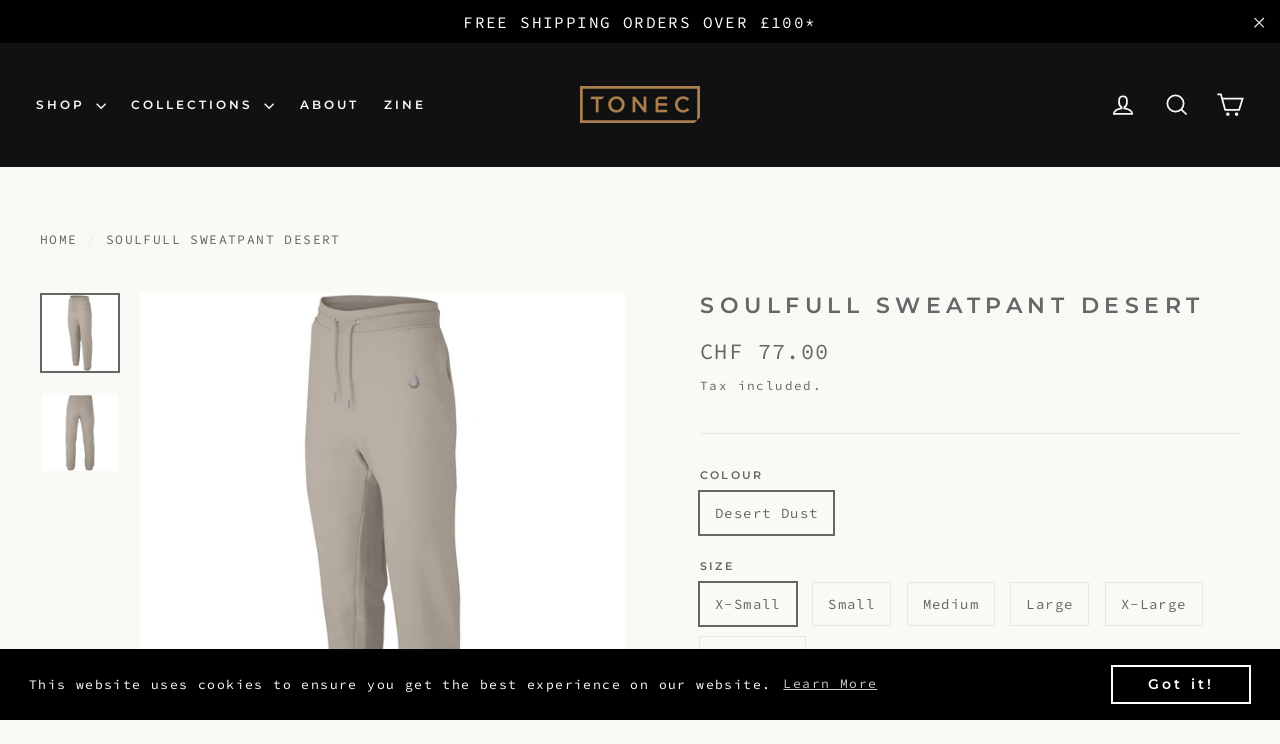

--- FILE ---
content_type: text/html; charset=utf-8
request_url: https://www.tonecsupply.com/en-ch/products/soul-surfer-sweatpant-2
body_size: 27404
content:
<!doctype html>
<html class="no-js" lang="en">
<head>
  <meta name="p:domain_verify" content="57e8c422ac34270d94731ba91d89761c"/>
<meta name="google-site-verification" content="m_LOTv6Tdu2ljMKPKboldnaP693u7_R3-wg4JIBcdcU" />
  <meta charset="utf-8">
  <meta http-equiv="X-UA-Compatible" content="IE=edge,chrome=1">
  <meta name="viewport" content="width=device-width,initial-scale=1">
  <meta name="theme-color" content="#111111">
  <link rel="canonical" href="https://www.tonecsupply.com/en-ch/products/soul-surfer-sweatpant-2">
  <meta name="format-detection" content="telephone=no"><link rel="shortcut icon" href="//www.tonecsupply.com/cdn/shop/files/FAVICON_GOLD_907b2ffe-4aa5-4be7-8ec9-cda9b44c1cfe_32x32.png?v=1674244136" type="image/png" />
  <title>Soulfull Sweatpant Desert
&ndash; TONEC Supply Co
</title><meta name="description" content="We searched high and low to create the perfect post-ride chill, workout or camping sweatpants/joggers. These premium quality sweatpants are definitely one of our all-time favourites for many reasons but overall they&#39;re just so damn comfy. We live in these (seriously) they are now one of our daily go-to&#39;s. The soft, bru"><meta property="og:site_name" content="TONEC Supply Co">
  <meta property="og:url" content="https://www.tonecsupply.com/en-ch/products/soul-surfer-sweatpant-2">
  <meta property="og:title" content="Soulfull Sweatpant Desert">
  <meta property="og:type" content="product">
  <meta property="og:description" content="We searched high and low to create the perfect post-ride chill, workout or camping sweatpants/joggers. These premium quality sweatpants are definitely one of our all-time favourites for many reasons but overall they&#39;re just so damn comfy. We live in these (seriously) they are now one of our daily go-to&#39;s. The soft, bru"><meta property="og:image" content="http://www.tonecsupply.com/cdn/shop/products/6894bc7c3a846aff31e40fbb85025830_0d43c822-55ca-4a28-98d9-c13eb7902bab_1200x1200.png?v=1676140261"><meta property="og:image" content="http://www.tonecsupply.com/cdn/shop/products/cd96d872d56f62ffc783276ed84f6f6f_b352139d-0fe9-4051-bcad-b67c8e9e5f4f_1200x1200.png?v=1676140261">
  <meta property="og:image:secure_url" content="https://www.tonecsupply.com/cdn/shop/products/6894bc7c3a846aff31e40fbb85025830_0d43c822-55ca-4a28-98d9-c13eb7902bab_1200x1200.png?v=1676140261"><meta property="og:image:secure_url" content="https://www.tonecsupply.com/cdn/shop/products/cd96d872d56f62ffc783276ed84f6f6f_b352139d-0fe9-4051-bcad-b67c8e9e5f4f_1200x1200.png?v=1676140261">
  <meta name="twitter:site" content="@">
  <meta name="twitter:card" content="summary_large_image">
  <meta name="twitter:title" content="Soulfull Sweatpant Desert">
  <meta name="twitter:description" content="We searched high and low to create the perfect post-ride chill, workout or camping sweatpants/joggers. These premium quality sweatpants are definitely one of our all-time favourites for many reasons but overall they&#39;re just so damn comfy. We live in these (seriously) they are now one of our daily go-to&#39;s. The soft, bru">


  <style data-shopify>
  @font-face {
  font-family: Montserrat;
  font-weight: 600;
  font-style: normal;
  src: url("//www.tonecsupply.com/cdn/fonts/montserrat/montserrat_n6.1326b3e84230700ef15b3a29fb520639977513e0.woff2") format("woff2"),
       url("//www.tonecsupply.com/cdn/fonts/montserrat/montserrat_n6.652f051080eb14192330daceed8cd53dfdc5ead9.woff") format("woff");
}

  @font-face {
  font-family: "Source Code Pro";
  font-weight: 300;
  font-style: normal;
  src: url("//www.tonecsupply.com/cdn/fonts/source_code_pro/sourcecodepro_n3.5ff21abcbae6b7396e3f5cdebe9c2274377a0b13.woff2") format("woff2"),
       url("//www.tonecsupply.com/cdn/fonts/source_code_pro/sourcecodepro_n3.d0dc9552ee5a890d7d592a97b399ab899be15f3b.woff") format("woff");
}


  @font-face {
  font-family: "Source Code Pro";
  font-weight: 400;
  font-style: normal;
  src: url("//www.tonecsupply.com/cdn/fonts/source_code_pro/sourcecodepro_n4.057a1deeb017f07198e1e712ce5e03dbfb3c5dfa.woff2") format("woff2"),
       url("//www.tonecsupply.com/cdn/fonts/source_code_pro/sourcecodepro_n4.9575234ffbb5a688fb454ab8c917c06259a52d9f.woff") format("woff");
}

  @font-face {
  font-family: "Source Code Pro";
  font-weight: 300;
  font-style: italic;
  src: url("//www.tonecsupply.com/cdn/fonts/source_code_pro/sourcecodepro_i3.2e946aed6ef0434b84841eb92c35b7970a2428b3.woff2") format("woff2"),
       url("//www.tonecsupply.com/cdn/fonts/source_code_pro/sourcecodepro_i3.f29eb2532a0e0025da9f3bac9b255b4c30adc4fd.woff") format("woff");
}

  @font-face {
  font-family: "Source Code Pro";
  font-weight: 400;
  font-style: italic;
  src: url("//www.tonecsupply.com/cdn/fonts/source_code_pro/sourcecodepro_i4.b8cda09af4d4f174115fd0dc19634de7831a3517.woff2") format("woff2"),
       url("//www.tonecsupply.com/cdn/fonts/source_code_pro/sourcecodepro_i4.9c0f2d26552cac795ba59f85fe42a7b6838a81ac.woff") format("woff");
}

</style>

  <link href="//www.tonecsupply.com/cdn/shop/t/16/assets/theme.scss.css?v=20054801437886160961759333053" rel="stylesheet" type="text/css" media="all" />

  <script>
    document.documentElement.className = document.documentElement.className.replace('no-js', 'js');

    window.theme = window.theme || {};
    theme.routes = {
      cart: "/en-ch/cart",
      cartAdd: "/en-ch/cart/add",
      cartChange: "/en-ch/cart/change"
    };
    theme.strings = {
      addToCart: "Add to cart",
      soldOut: "Sold Out",
      unavailable: "Unavailable",
      stockLabel: "[count] in stock",
      willNotShipUntil: "Will not ship until [date]",
      willBeInStockAfter: "Will be in stock after [date]",
      waitingForStock: "Inventory on the way",
      cartSavings: "You're saving [savings]",
      cartEmpty: "Your cart is currently empty.",
      cartTermsConfirmation: "You must agree with the terms and conditions of sales to check out"
    };
    theme.settings = {
      dynamicVariantsEnable: true,
      dynamicVariantType: "button",
      cartType: "drawer",
      moneyFormat: "CHF {{amount}}",
      predictiveSearch: true,
      predictiveSearchType: "product,article,page",
      inventoryThreshold: 10,
      quickView: false,
      themeName: 'Motion',
      themeVersion: "5.0.5"
    };
  </script>

  <script>window.performance && window.performance.mark && window.performance.mark('shopify.content_for_header.start');</script><meta name="google-site-verification" content="ZgoZT7cj3aPmhrV_mxDIpw5a020XTy-Uee6kCX6pWGI">
<meta name="google-site-verification" content="ZgoZT7cj3aPmhrV_mxDIpw5a020XTy-Uee6kCX6pWGI">
<meta name="facebook-domain-verification" content="tleyasem5762axsn4w91gwerpvatsz">
<meta id="shopify-digital-wallet" name="shopify-digital-wallet" content="/29187014690/digital_wallets/dialog">
<meta name="shopify-checkout-api-token" content="2df9c61264f5680e10231714bebe9858">
<meta id="in-context-paypal-metadata" data-shop-id="29187014690" data-venmo-supported="false" data-environment="production" data-locale="en_US" data-paypal-v4="true" data-currency="CHF">
<link rel="alternate" hreflang="x-default" href="https://www.tonecsupply.com/products/soul-surfer-sweatpant-2">
<link rel="alternate" hreflang="en" href="https://www.tonecsupply.com/products/soul-surfer-sweatpant-2">
<link rel="alternate" hreflang="en-FR" href="https://www.tonecsupply.com/en-fr/products/soul-surfer-sweatpant-2">
<link rel="alternate" hreflang="en-DE" href="https://www.tonecsupply.com/en-de/products/soul-surfer-sweatpant-2">
<link rel="alternate" hreflang="en-IE" href="https://www.tonecsupply.com/en-ie/products/soul-surfer-sweatpant-2">
<link rel="alternate" hreflang="en-IT" href="https://www.tonecsupply.com/en-it/products/soul-surfer-sweatpant-2">
<link rel="alternate" hreflang="en-NL" href="https://www.tonecsupply.com/en-nl/products/soul-surfer-sweatpant-2">
<link rel="alternate" hreflang="en-CH" href="https://www.tonecsupply.com/en-ch/products/soul-surfer-sweatpant-2">
<link rel="alternate" type="application/json+oembed" href="https://www.tonecsupply.com/en-ch/products/soul-surfer-sweatpant-2.oembed">
<script async="async" src="/checkouts/internal/preloads.js?locale=en-CH"></script>
<link rel="preconnect" href="https://shop.app" crossorigin="anonymous">
<script async="async" src="https://shop.app/checkouts/internal/preloads.js?locale=en-CH&shop_id=29187014690" crossorigin="anonymous"></script>
<script id="apple-pay-shop-capabilities" type="application/json">{"shopId":29187014690,"countryCode":"GB","currencyCode":"CHF","merchantCapabilities":["supports3DS"],"merchantId":"gid:\/\/shopify\/Shop\/29187014690","merchantName":"TONEC Supply Co","requiredBillingContactFields":["postalAddress","email"],"requiredShippingContactFields":["postalAddress","email"],"shippingType":"shipping","supportedNetworks":["visa","masterCard","amex"],"total":{"type":"pending","label":"TONEC Supply Co","amount":"1.00"},"shopifyPaymentsEnabled":true,"supportsSubscriptions":true}</script>
<script id="shopify-features" type="application/json">{"accessToken":"2df9c61264f5680e10231714bebe9858","betas":["rich-media-storefront-analytics"],"domain":"www.tonecsupply.com","predictiveSearch":true,"shopId":29187014690,"locale":"en"}</script>
<script>var Shopify = Shopify || {};
Shopify.shop = "tonic-supply-co.myshopify.com";
Shopify.locale = "en";
Shopify.currency = {"active":"CHF","rate":"1.0957962"};
Shopify.country = "CH";
Shopify.theme = {"name":"Copy of LIVE ","id":126091591714,"schema_name":"Motion","schema_version":"5.0.5","theme_store_id":847,"role":"main"};
Shopify.theme.handle = "null";
Shopify.theme.style = {"id":null,"handle":null};
Shopify.cdnHost = "www.tonecsupply.com/cdn";
Shopify.routes = Shopify.routes || {};
Shopify.routes.root = "/en-ch/";</script>
<script type="module">!function(o){(o.Shopify=o.Shopify||{}).modules=!0}(window);</script>
<script>!function(o){function n(){var o=[];function n(){o.push(Array.prototype.slice.apply(arguments))}return n.q=o,n}var t=o.Shopify=o.Shopify||{};t.loadFeatures=n(),t.autoloadFeatures=n()}(window);</script>
<script>
  window.ShopifyPay = window.ShopifyPay || {};
  window.ShopifyPay.apiHost = "shop.app\/pay";
  window.ShopifyPay.redirectState = null;
</script>
<script id="shop-js-analytics" type="application/json">{"pageType":"product"}</script>
<script defer="defer" async type="module" src="//www.tonecsupply.com/cdn/shopifycloud/shop-js/modules/v2/client.init-shop-cart-sync_C5BV16lS.en.esm.js"></script>
<script defer="defer" async type="module" src="//www.tonecsupply.com/cdn/shopifycloud/shop-js/modules/v2/chunk.common_CygWptCX.esm.js"></script>
<script type="module">
  await import("//www.tonecsupply.com/cdn/shopifycloud/shop-js/modules/v2/client.init-shop-cart-sync_C5BV16lS.en.esm.js");
await import("//www.tonecsupply.com/cdn/shopifycloud/shop-js/modules/v2/chunk.common_CygWptCX.esm.js");

  window.Shopify.SignInWithShop?.initShopCartSync?.({"fedCMEnabled":true,"windoidEnabled":true});

</script>
<script>
  window.Shopify = window.Shopify || {};
  if (!window.Shopify.featureAssets) window.Shopify.featureAssets = {};
  window.Shopify.featureAssets['shop-js'] = {"shop-cart-sync":["modules/v2/client.shop-cart-sync_ZFArdW7E.en.esm.js","modules/v2/chunk.common_CygWptCX.esm.js"],"init-fed-cm":["modules/v2/client.init-fed-cm_CmiC4vf6.en.esm.js","modules/v2/chunk.common_CygWptCX.esm.js"],"shop-button":["modules/v2/client.shop-button_tlx5R9nI.en.esm.js","modules/v2/chunk.common_CygWptCX.esm.js"],"shop-cash-offers":["modules/v2/client.shop-cash-offers_DOA2yAJr.en.esm.js","modules/v2/chunk.common_CygWptCX.esm.js","modules/v2/chunk.modal_D71HUcav.esm.js"],"init-windoid":["modules/v2/client.init-windoid_sURxWdc1.en.esm.js","modules/v2/chunk.common_CygWptCX.esm.js"],"shop-toast-manager":["modules/v2/client.shop-toast-manager_ClPi3nE9.en.esm.js","modules/v2/chunk.common_CygWptCX.esm.js"],"init-shop-email-lookup-coordinator":["modules/v2/client.init-shop-email-lookup-coordinator_B8hsDcYM.en.esm.js","modules/v2/chunk.common_CygWptCX.esm.js"],"init-shop-cart-sync":["modules/v2/client.init-shop-cart-sync_C5BV16lS.en.esm.js","modules/v2/chunk.common_CygWptCX.esm.js"],"avatar":["modules/v2/client.avatar_BTnouDA3.en.esm.js"],"pay-button":["modules/v2/client.pay-button_FdsNuTd3.en.esm.js","modules/v2/chunk.common_CygWptCX.esm.js"],"init-customer-accounts":["modules/v2/client.init-customer-accounts_DxDtT_ad.en.esm.js","modules/v2/client.shop-login-button_C5VAVYt1.en.esm.js","modules/v2/chunk.common_CygWptCX.esm.js","modules/v2/chunk.modal_D71HUcav.esm.js"],"init-shop-for-new-customer-accounts":["modules/v2/client.init-shop-for-new-customer-accounts_ChsxoAhi.en.esm.js","modules/v2/client.shop-login-button_C5VAVYt1.en.esm.js","modules/v2/chunk.common_CygWptCX.esm.js","modules/v2/chunk.modal_D71HUcav.esm.js"],"shop-login-button":["modules/v2/client.shop-login-button_C5VAVYt1.en.esm.js","modules/v2/chunk.common_CygWptCX.esm.js","modules/v2/chunk.modal_D71HUcav.esm.js"],"init-customer-accounts-sign-up":["modules/v2/client.init-customer-accounts-sign-up_CPSyQ0Tj.en.esm.js","modules/v2/client.shop-login-button_C5VAVYt1.en.esm.js","modules/v2/chunk.common_CygWptCX.esm.js","modules/v2/chunk.modal_D71HUcav.esm.js"],"shop-follow-button":["modules/v2/client.shop-follow-button_Cva4Ekp9.en.esm.js","modules/v2/chunk.common_CygWptCX.esm.js","modules/v2/chunk.modal_D71HUcav.esm.js"],"checkout-modal":["modules/v2/client.checkout-modal_BPM8l0SH.en.esm.js","modules/v2/chunk.common_CygWptCX.esm.js","modules/v2/chunk.modal_D71HUcav.esm.js"],"lead-capture":["modules/v2/client.lead-capture_Bi8yE_yS.en.esm.js","modules/v2/chunk.common_CygWptCX.esm.js","modules/v2/chunk.modal_D71HUcav.esm.js"],"shop-login":["modules/v2/client.shop-login_D6lNrXab.en.esm.js","modules/v2/chunk.common_CygWptCX.esm.js","modules/v2/chunk.modal_D71HUcav.esm.js"],"payment-terms":["modules/v2/client.payment-terms_CZxnsJam.en.esm.js","modules/v2/chunk.common_CygWptCX.esm.js","modules/v2/chunk.modal_D71HUcav.esm.js"]};
</script>
<script>(function() {
  var isLoaded = false;
  function asyncLoad() {
    if (isLoaded) return;
    isLoaded = true;
    var urls = ["https:\/\/tools.luckyorange.com\/core\/lo.js?site-id=14212087\u0026shop=tonic-supply-co.myshopify.com","https:\/\/cdn.shopify.com\/s\/files\/1\/0291\/8701\/4690\/t\/16\/assets\/booster_eu_cookie_29187014690.js?v=1674239053\u0026shop=tonic-supply-co.myshopify.com","https:\/\/cdn.nfcube.com\/instafeed-9e2a03d0121f3dbd00d0e0cb8baf5b98.js?shop=tonic-supply-co.myshopify.com","\/\/cdn.shopify.com\/proxy\/6060e62b766c20d386bf1d59c707ce45420fc5939a6b0661f3595db8a4aadc4e\/static.cdn.printful.com\/static\/js\/external\/shopify-product-customizer.js?v=0.28\u0026shop=tonic-supply-co.myshopify.com\u0026sp-cache-control=cHVibGljLCBtYXgtYWdlPTkwMA"];
    for (var i = 0; i < urls.length; i++) {
      var s = document.createElement('script');
      s.type = 'text/javascript';
      s.async = true;
      s.src = urls[i];
      var x = document.getElementsByTagName('script')[0];
      x.parentNode.insertBefore(s, x);
    }
  };
  if(window.attachEvent) {
    window.attachEvent('onload', asyncLoad);
  } else {
    window.addEventListener('load', asyncLoad, false);
  }
})();</script>
<script id="__st">var __st={"a":29187014690,"offset":0,"reqid":"c50304d9-1e85-412d-80fb-d6064d008722-1768653620","pageurl":"www.tonecsupply.com\/en-ch\/products\/soul-surfer-sweatpant-2","u":"54c1b1b82797","p":"product","rtyp":"product","rid":7166191206434};</script>
<script>window.ShopifyPaypalV4VisibilityTracking = true;</script>
<script id="captcha-bootstrap">!function(){'use strict';const t='contact',e='account',n='new_comment',o=[[t,t],['blogs',n],['comments',n],[t,'customer']],c=[[e,'customer_login'],[e,'guest_login'],[e,'recover_customer_password'],[e,'create_customer']],r=t=>t.map((([t,e])=>`form[action*='/${t}']:not([data-nocaptcha='true']) input[name='form_type'][value='${e}']`)).join(','),a=t=>()=>t?[...document.querySelectorAll(t)].map((t=>t.form)):[];function s(){const t=[...o],e=r(t);return a(e)}const i='password',u='form_key',d=['recaptcha-v3-token','g-recaptcha-response','h-captcha-response',i],f=()=>{try{return window.sessionStorage}catch{return}},m='__shopify_v',_=t=>t.elements[u];function p(t,e,n=!1){try{const o=window.sessionStorage,c=JSON.parse(o.getItem(e)),{data:r}=function(t){const{data:e,action:n}=t;return t[m]||n?{data:e,action:n}:{data:t,action:n}}(c);for(const[e,n]of Object.entries(r))t.elements[e]&&(t.elements[e].value=n);n&&o.removeItem(e)}catch(o){console.error('form repopulation failed',{error:o})}}const l='form_type',E='cptcha';function T(t){t.dataset[E]=!0}const w=window,h=w.document,L='Shopify',v='ce_forms',y='captcha';let A=!1;((t,e)=>{const n=(g='f06e6c50-85a8-45c8-87d0-21a2b65856fe',I='https://cdn.shopify.com/shopifycloud/storefront-forms-hcaptcha/ce_storefront_forms_captcha_hcaptcha.v1.5.2.iife.js',D={infoText:'Protected by hCaptcha',privacyText:'Privacy',termsText:'Terms'},(t,e,n)=>{const o=w[L][v],c=o.bindForm;if(c)return c(t,g,e,D).then(n);var r;o.q.push([[t,g,e,D],n]),r=I,A||(h.body.append(Object.assign(h.createElement('script'),{id:'captcha-provider',async:!0,src:r})),A=!0)});var g,I,D;w[L]=w[L]||{},w[L][v]=w[L][v]||{},w[L][v].q=[],w[L][y]=w[L][y]||{},w[L][y].protect=function(t,e){n(t,void 0,e),T(t)},Object.freeze(w[L][y]),function(t,e,n,w,h,L){const[v,y,A,g]=function(t,e,n){const i=e?o:[],u=t?c:[],d=[...i,...u],f=r(d),m=r(i),_=r(d.filter((([t,e])=>n.includes(e))));return[a(f),a(m),a(_),s()]}(w,h,L),I=t=>{const e=t.target;return e instanceof HTMLFormElement?e:e&&e.form},D=t=>v().includes(t);t.addEventListener('submit',(t=>{const e=I(t);if(!e)return;const n=D(e)&&!e.dataset.hcaptchaBound&&!e.dataset.recaptchaBound,o=_(e),c=g().includes(e)&&(!o||!o.value);(n||c)&&t.preventDefault(),c&&!n&&(function(t){try{if(!f())return;!function(t){const e=f();if(!e)return;const n=_(t);if(!n)return;const o=n.value;o&&e.removeItem(o)}(t);const e=Array.from(Array(32),(()=>Math.random().toString(36)[2])).join('');!function(t,e){_(t)||t.append(Object.assign(document.createElement('input'),{type:'hidden',name:u})),t.elements[u].value=e}(t,e),function(t,e){const n=f();if(!n)return;const o=[...t.querySelectorAll(`input[type='${i}']`)].map((({name:t})=>t)),c=[...d,...o],r={};for(const[a,s]of new FormData(t).entries())c.includes(a)||(r[a]=s);n.setItem(e,JSON.stringify({[m]:1,action:t.action,data:r}))}(t,e)}catch(e){console.error('failed to persist form',e)}}(e),e.submit())}));const S=(t,e)=>{t&&!t.dataset[E]&&(n(t,e.some((e=>e===t))),T(t))};for(const o of['focusin','change'])t.addEventListener(o,(t=>{const e=I(t);D(e)&&S(e,y())}));const B=e.get('form_key'),M=e.get(l),P=B&&M;t.addEventListener('DOMContentLoaded',(()=>{const t=y();if(P)for(const e of t)e.elements[l].value===M&&p(e,B);[...new Set([...A(),...v().filter((t=>'true'===t.dataset.shopifyCaptcha))])].forEach((e=>S(e,t)))}))}(h,new URLSearchParams(w.location.search),n,t,e,['guest_login'])})(!0,!0)}();</script>
<script integrity="sha256-4kQ18oKyAcykRKYeNunJcIwy7WH5gtpwJnB7kiuLZ1E=" data-source-attribution="shopify.loadfeatures" defer="defer" src="//www.tonecsupply.com/cdn/shopifycloud/storefront/assets/storefront/load_feature-a0a9edcb.js" crossorigin="anonymous"></script>
<script crossorigin="anonymous" defer="defer" src="//www.tonecsupply.com/cdn/shopifycloud/storefront/assets/shopify_pay/storefront-65b4c6d7.js?v=20250812"></script>
<script data-source-attribution="shopify.dynamic_checkout.dynamic.init">var Shopify=Shopify||{};Shopify.PaymentButton=Shopify.PaymentButton||{isStorefrontPortableWallets:!0,init:function(){window.Shopify.PaymentButton.init=function(){};var t=document.createElement("script");t.src="https://www.tonecsupply.com/cdn/shopifycloud/portable-wallets/latest/portable-wallets.en.js",t.type="module",document.head.appendChild(t)}};
</script>
<script data-source-attribution="shopify.dynamic_checkout.buyer_consent">
  function portableWalletsHideBuyerConsent(e){var t=document.getElementById("shopify-buyer-consent"),n=document.getElementById("shopify-subscription-policy-button");t&&n&&(t.classList.add("hidden"),t.setAttribute("aria-hidden","true"),n.removeEventListener("click",e))}function portableWalletsShowBuyerConsent(e){var t=document.getElementById("shopify-buyer-consent"),n=document.getElementById("shopify-subscription-policy-button");t&&n&&(t.classList.remove("hidden"),t.removeAttribute("aria-hidden"),n.addEventListener("click",e))}window.Shopify?.PaymentButton&&(window.Shopify.PaymentButton.hideBuyerConsent=portableWalletsHideBuyerConsent,window.Shopify.PaymentButton.showBuyerConsent=portableWalletsShowBuyerConsent);
</script>
<script data-source-attribution="shopify.dynamic_checkout.cart.bootstrap">document.addEventListener("DOMContentLoaded",(function(){function t(){return document.querySelector("shopify-accelerated-checkout-cart, shopify-accelerated-checkout")}if(t())Shopify.PaymentButton.init();else{new MutationObserver((function(e,n){t()&&(Shopify.PaymentButton.init(),n.disconnect())})).observe(document.body,{childList:!0,subtree:!0})}}));
</script>
<link id="shopify-accelerated-checkout-styles" rel="stylesheet" media="screen" href="https://www.tonecsupply.com/cdn/shopifycloud/portable-wallets/latest/accelerated-checkout-backwards-compat.css" crossorigin="anonymous">
<style id="shopify-accelerated-checkout-cart">
        #shopify-buyer-consent {
  margin-top: 1em;
  display: inline-block;
  width: 100%;
}

#shopify-buyer-consent.hidden {
  display: none;
}

#shopify-subscription-policy-button {
  background: none;
  border: none;
  padding: 0;
  text-decoration: underline;
  font-size: inherit;
  cursor: pointer;
}

#shopify-subscription-policy-button::before {
  box-shadow: none;
}

      </style>

<script>window.performance && window.performance.mark && window.performance.mark('shopify.content_for_header.end');</script>

  <script src="//www.tonecsupply.com/cdn/shop/t/16/assets/vendor-scripts-v9.js" defer="defer"></script><link rel="preload" as="style" href="//www.tonecsupply.com/cdn/shop/t/16/assets/currency-flags.css?v=177154473537266533841671018631" onload="this.onload=null;this.rel='stylesheet'">
    <noscript><link rel="stylesheet" href="//www.tonecsupply.com/cdn/shop/t/16/assets/currency-flags.css?v=177154473537266533841671018631"></noscript><script src="//www.tonecsupply.com/cdn/shop/t/16/assets/theme.js?v=30316363305431597851671018631" defer="defer"></script><script type="text/javascript">
  window.Rivo = window.Rivo || {};
  window.Rivo.common = window.Rivo.common || {};
  window.Rivo.common.shop = {
    permanent_domain: 'tonic-supply-co.myshopify.com',
    currency: "GBP",
    money_format: "CHF {{amount}}",
    id: 29187014690
  };
  

  window.Rivo.common.template = 'product';
  window.Rivo.common.cart = {};
  window.Rivo.common.vapid_public_key = "BO5RJ2FA8w6MW2Qt1_MKSFtoVpVjUMLYkHb2arb7zZxEaYGTMuLvmZGabSHj8q0EwlzLWBAcAU_0z-z9Xps8kF8=";
  window.Rivo.global_config = {"asset_urls":{"loy":{"init_js":"https:\/\/cdn.shopify.com\/s\/files\/1\/0194\/1736\/6592\/t\/1\/assets\/ba_loy_init.js?v=1673553411","widget_js":"https:\/\/cdn.shopify.com\/s\/files\/1\/0194\/1736\/6592\/t\/1\/assets\/ba_loy_widget.js?v=1674144750","widget_css":"https:\/\/cdn.shopify.com\/s\/files\/1\/0194\/1736\/6592\/t\/1\/assets\/ba_loy_widget.css?v=1673976822","page_init_js":"https:\/\/cdn.shopify.com\/s\/files\/1\/0194\/1736\/6592\/t\/1\/assets\/ba_loy_page_init.js?v=1673976824","page_widget_js":"https:\/\/cdn.shopify.com\/s\/files\/1\/0194\/1736\/6592\/t\/1\/assets\/ba_loy_page_widget.js?v=1673976826","page_widget_css":"https:\/\/cdn.shopify.com\/s\/files\/1\/0194\/1736\/6592\/t\/1\/assets\/ba_loy_page.css?v=1673976829","page_preview_js":"\/assets\/msg\/loy_page_preview.js"},"rev":{"init_js":"https:\/\/cdn.shopify.com\/s\/files\/1\/0194\/1736\/6592\/t\/1\/assets\/ba_rev_init.js?v=1671715068","widget_js":"https:\/\/cdn.shopify.com\/s\/files\/1\/0194\/1736\/6592\/t\/1\/assets\/ba_rev_widget.js?v=1671715070","modal_js":"https:\/\/cdn.shopify.com\/s\/files\/1\/0194\/1736\/6592\/t\/1\/assets\/ba_rev_modal.js?v=1671715072","widget_css":"https:\/\/cdn.shopify.com\/s\/files\/1\/0194\/1736\/6592\/t\/1\/assets\/ba_rev_widget.css?v=1658336090","modal_css":"https:\/\/cdn.shopify.com\/s\/files\/1\/0194\/1736\/6592\/t\/1\/assets\/ba_rev_modal.css?v=1658336088"},"pu":{"init_js":"https:\/\/cdn.shopify.com\/s\/files\/1\/0194\/1736\/6592\/t\/1\/assets\/ba_pu_init.js?v=1635877170"},"widgets":{"init_js":"https:\/\/cdn.shopify.com\/s\/files\/1\/0194\/1736\/6592\/t\/1\/assets\/ba_widget_init.js?v=1672864914","modal_js":"https:\/\/cdn.shopify.com\/s\/files\/1\/0194\/1736\/6592\/t\/1\/assets\/ba_widget_modal.js?v=1672864916","modal_css":"https:\/\/cdn.shopify.com\/s\/files\/1\/0194\/1736\/6592\/t\/1\/assets\/ba_widget_modal.css?v=1654723622"},"forms":{"init_js":"https:\/\/cdn.shopify.com\/s\/files\/1\/0194\/1736\/6592\/t\/1\/assets\/ba_forms_init.js?v=1674144753","widget_js":"https:\/\/cdn.shopify.com\/s\/files\/1\/0194\/1736\/6592\/t\/1\/assets\/ba_forms_widget.js?v=1673976832","forms_css":"https:\/\/cdn.shopify.com\/s\/files\/1\/0194\/1736\/6592\/t\/1\/assets\/ba_forms.css?v=1654711758"},"global":{"helper_js":"https:\/\/cdn.shopify.com\/s\/files\/1\/0194\/1736\/6592\/t\/1\/assets\/ba_tracking.js?v=1671714963"}},"proxy_paths":{"pu":"\/apps\/ba_fb_app","app_metrics":"\/apps\/ba_fb_app\/app_metrics","push_subscription":"\/apps\/ba_fb_app\/push"},"aat":["pu"],"pv":false,"sts":false,"bam":false,"base_money_format":"£{{amount}}"};

  
    if (window.Rivo.common.template == 'product'){
      window.Rivo.common.product = {
        id: 7166191206434, price: 7700, handle: "soul-surfer-sweatpant-2", tags: ["_label_New","eco","Men","Pants","Sweatpants","Unisex","Women"],
        available: true, title: "Soulfull Sweatpant Desert", variants: [{"id":40985004867618,"title":"Desert Dust \/ X-Small","option1":"Desert Dust","option2":"X-Small","option3":null,"sku":"EMB-STBM569-DST-XS","requires_shipping":true,"taxable":true,"featured_image":null,"available":true,"name":"Soulfull Sweatpant Desert - Desert Dust \/ X-Small","public_title":"Desert Dust \/ X-Small","options":["Desert Dust","X-Small"],"price":7700,"weight":200,"compare_at_price":null,"inventory_management":null,"barcode":null,"requires_selling_plan":false,"selling_plan_allocations":[]},{"id":40985004900386,"title":"Desert Dust \/ Small","option1":"Desert Dust","option2":"Small","option3":null,"sku":"EMB-STBM569-DST-S","requires_shipping":true,"taxable":true,"featured_image":null,"available":true,"name":"Soulfull Sweatpant Desert - Desert Dust \/ Small","public_title":"Desert Dust \/ Small","options":["Desert Dust","Small"],"price":7700,"weight":200,"compare_at_price":null,"inventory_management":null,"barcode":null,"requires_selling_plan":false,"selling_plan_allocations":[]},{"id":40985004933154,"title":"Desert Dust \/ Medium","option1":"Desert Dust","option2":"Medium","option3":null,"sku":"EMB-STBM569-DST-M","requires_shipping":true,"taxable":true,"featured_image":null,"available":true,"name":"Soulfull Sweatpant Desert - Desert Dust \/ Medium","public_title":"Desert Dust \/ Medium","options":["Desert Dust","Medium"],"price":7700,"weight":200,"compare_at_price":null,"inventory_management":null,"barcode":null,"requires_selling_plan":false,"selling_plan_allocations":[]},{"id":40985004965922,"title":"Desert Dust \/ Large","option1":"Desert Dust","option2":"Large","option3":null,"sku":"EMB-STBM569-DST-L","requires_shipping":true,"taxable":true,"featured_image":null,"available":true,"name":"Soulfull Sweatpant Desert - Desert Dust \/ Large","public_title":"Desert Dust \/ Large","options":["Desert Dust","Large"],"price":7700,"weight":200,"compare_at_price":null,"inventory_management":null,"barcode":null,"requires_selling_plan":false,"selling_plan_allocations":[]},{"id":40985004998690,"title":"Desert Dust \/ X-Large","option1":"Desert Dust","option2":"X-Large","option3":null,"sku":"EMB-STBM569-DST-XL","requires_shipping":true,"taxable":true,"featured_image":null,"available":true,"name":"Soulfull Sweatpant Desert - Desert Dust \/ X-Large","public_title":"Desert Dust \/ X-Large","options":["Desert Dust","X-Large"],"price":7700,"weight":200,"compare_at_price":null,"inventory_management":null,"barcode":null,"requires_selling_plan":false,"selling_plan_allocations":[]},{"id":40985005031458,"title":"Desert Dust \/ 2X-Large","option1":"Desert Dust","option2":"2X-Large","option3":null,"sku":"EMB-STBM569-DST-2XL","requires_shipping":true,"taxable":true,"featured_image":null,"available":true,"name":"Soulfull Sweatpant Desert - Desert Dust \/ 2X-Large","public_title":"Desert Dust \/ 2X-Large","options":["Desert Dust","2X-Large"],"price":7700,"weight":200,"compare_at_price":null,"inventory_management":null,"barcode":null,"requires_selling_plan":false,"selling_plan_allocations":[]}]
      };
    }
  



    window.Rivo.pu_config = {"push_prompt_cover_enabled":false,"push_prompt_cover_title":"One small step","push_prompt_cover_message":"Allow your browser to receive notifications","subscription_plan_exceeded_limits":false};

    window.Rivo.widgets_config = {};

</script>


<script type="text/javascript">
  

  //Global snippet for Rivo
  //this is updated automatically - do not edit manually.

  function loadScript(src, defer, done) {
    var js = document.createElement('script');
    js.src = src;
    js.defer = defer;
    js.onload = function(){done();};
    js.onerror = function(){
      done(new Error('Failed to load script ' + src));
    };
    document.head.appendChild(js);
  }

  function browserSupportsAllFeatures() {
    return window.Promise && window.fetch && window.Symbol;
  }

  if (browserSupportsAllFeatures()) {
    main();
  } else {
    loadScript('https://polyfill-fastly.net/v3/polyfill.min.js?features=Promise,fetch', true, main);
  }

  function loadAppScripts(){


      loadScript(window.Rivo.global_config.asset_urls.pu.init_js, true, function(){});

      loadScript(window.Rivo.global_config.asset_urls.widgets.init_js, true, function(){});
  }

  function main(err) {
    //isolate the scope
    loadScript(window.Rivo.global_config.asset_urls.global.helper_js, false, loadAppScripts);
  }
</script>


<script src="https://cdn.shopify.com/extensions/8d2c31d3-a828-4daf-820f-80b7f8e01c39/nova-eu-cookie-bar-gdpr-4/assets/nova-cookie-app-embed.js" type="text/javascript" defer="defer"></script>
<link href="https://cdn.shopify.com/extensions/8d2c31d3-a828-4daf-820f-80b7f8e01c39/nova-eu-cookie-bar-gdpr-4/assets/nova-cookie.css" rel="stylesheet" type="text/css" media="all">
<link href="https://monorail-edge.shopifysvc.com" rel="dns-prefetch">
<script>(function(){if ("sendBeacon" in navigator && "performance" in window) {try {var session_token_from_headers = performance.getEntriesByType('navigation')[0].serverTiming.find(x => x.name == '_s').description;} catch {var session_token_from_headers = undefined;}var session_cookie_matches = document.cookie.match(/_shopify_s=([^;]*)/);var session_token_from_cookie = session_cookie_matches && session_cookie_matches.length === 2 ? session_cookie_matches[1] : "";var session_token = session_token_from_headers || session_token_from_cookie || "";function handle_abandonment_event(e) {var entries = performance.getEntries().filter(function(entry) {return /monorail-edge.shopifysvc.com/.test(entry.name);});if (!window.abandonment_tracked && entries.length === 0) {window.abandonment_tracked = true;var currentMs = Date.now();var navigation_start = performance.timing.navigationStart;var payload = {shop_id: 29187014690,url: window.location.href,navigation_start,duration: currentMs - navigation_start,session_token,page_type: "product"};window.navigator.sendBeacon("https://monorail-edge.shopifysvc.com/v1/produce", JSON.stringify({schema_id: "online_store_buyer_site_abandonment/1.1",payload: payload,metadata: {event_created_at_ms: currentMs,event_sent_at_ms: currentMs}}));}}window.addEventListener('pagehide', handle_abandonment_event);}}());</script>
<script id="web-pixels-manager-setup">(function e(e,d,r,n,o){if(void 0===o&&(o={}),!Boolean(null===(a=null===(i=window.Shopify)||void 0===i?void 0:i.analytics)||void 0===a?void 0:a.replayQueue)){var i,a;window.Shopify=window.Shopify||{};var t=window.Shopify;t.analytics=t.analytics||{};var s=t.analytics;s.replayQueue=[],s.publish=function(e,d,r){return s.replayQueue.push([e,d,r]),!0};try{self.performance.mark("wpm:start")}catch(e){}var l=function(){var e={modern:/Edge?\/(1{2}[4-9]|1[2-9]\d|[2-9]\d{2}|\d{4,})\.\d+(\.\d+|)|Firefox\/(1{2}[4-9]|1[2-9]\d|[2-9]\d{2}|\d{4,})\.\d+(\.\d+|)|Chrom(ium|e)\/(9{2}|\d{3,})\.\d+(\.\d+|)|(Maci|X1{2}).+ Version\/(15\.\d+|(1[6-9]|[2-9]\d|\d{3,})\.\d+)([,.]\d+|)( \(\w+\)|)( Mobile\/\w+|) Safari\/|Chrome.+OPR\/(9{2}|\d{3,})\.\d+\.\d+|(CPU[ +]OS|iPhone[ +]OS|CPU[ +]iPhone|CPU IPhone OS|CPU iPad OS)[ +]+(15[._]\d+|(1[6-9]|[2-9]\d|\d{3,})[._]\d+)([._]\d+|)|Android:?[ /-](13[3-9]|1[4-9]\d|[2-9]\d{2}|\d{4,})(\.\d+|)(\.\d+|)|Android.+Firefox\/(13[5-9]|1[4-9]\d|[2-9]\d{2}|\d{4,})\.\d+(\.\d+|)|Android.+Chrom(ium|e)\/(13[3-9]|1[4-9]\d|[2-9]\d{2}|\d{4,})\.\d+(\.\d+|)|SamsungBrowser\/([2-9]\d|\d{3,})\.\d+/,legacy:/Edge?\/(1[6-9]|[2-9]\d|\d{3,})\.\d+(\.\d+|)|Firefox\/(5[4-9]|[6-9]\d|\d{3,})\.\d+(\.\d+|)|Chrom(ium|e)\/(5[1-9]|[6-9]\d|\d{3,})\.\d+(\.\d+|)([\d.]+$|.*Safari\/(?![\d.]+ Edge\/[\d.]+$))|(Maci|X1{2}).+ Version\/(10\.\d+|(1[1-9]|[2-9]\d|\d{3,})\.\d+)([,.]\d+|)( \(\w+\)|)( Mobile\/\w+|) Safari\/|Chrome.+OPR\/(3[89]|[4-9]\d|\d{3,})\.\d+\.\d+|(CPU[ +]OS|iPhone[ +]OS|CPU[ +]iPhone|CPU IPhone OS|CPU iPad OS)[ +]+(10[._]\d+|(1[1-9]|[2-9]\d|\d{3,})[._]\d+)([._]\d+|)|Android:?[ /-](13[3-9]|1[4-9]\d|[2-9]\d{2}|\d{4,})(\.\d+|)(\.\d+|)|Mobile Safari.+OPR\/([89]\d|\d{3,})\.\d+\.\d+|Android.+Firefox\/(13[5-9]|1[4-9]\d|[2-9]\d{2}|\d{4,})\.\d+(\.\d+|)|Android.+Chrom(ium|e)\/(13[3-9]|1[4-9]\d|[2-9]\d{2}|\d{4,})\.\d+(\.\d+|)|Android.+(UC? ?Browser|UCWEB|U3)[ /]?(15\.([5-9]|\d{2,})|(1[6-9]|[2-9]\d|\d{3,})\.\d+)\.\d+|SamsungBrowser\/(5\.\d+|([6-9]|\d{2,})\.\d+)|Android.+MQ{2}Browser\/(14(\.(9|\d{2,})|)|(1[5-9]|[2-9]\d|\d{3,})(\.\d+|))(\.\d+|)|K[Aa][Ii]OS\/(3\.\d+|([4-9]|\d{2,})\.\d+)(\.\d+|)/},d=e.modern,r=e.legacy,n=navigator.userAgent;return n.match(d)?"modern":n.match(r)?"legacy":"unknown"}(),u="modern"===l?"modern":"legacy",c=(null!=n?n:{modern:"",legacy:""})[u],f=function(e){return[e.baseUrl,"/wpm","/b",e.hashVersion,"modern"===e.buildTarget?"m":"l",".js"].join("")}({baseUrl:d,hashVersion:r,buildTarget:u}),m=function(e){var d=e.version,r=e.bundleTarget,n=e.surface,o=e.pageUrl,i=e.monorailEndpoint;return{emit:function(e){var a=e.status,t=e.errorMsg,s=(new Date).getTime(),l=JSON.stringify({metadata:{event_sent_at_ms:s},events:[{schema_id:"web_pixels_manager_load/3.1",payload:{version:d,bundle_target:r,page_url:o,status:a,surface:n,error_msg:t},metadata:{event_created_at_ms:s}}]});if(!i)return console&&console.warn&&console.warn("[Web Pixels Manager] No Monorail endpoint provided, skipping logging."),!1;try{return self.navigator.sendBeacon.bind(self.navigator)(i,l)}catch(e){}var u=new XMLHttpRequest;try{return u.open("POST",i,!0),u.setRequestHeader("Content-Type","text/plain"),u.send(l),!0}catch(e){return console&&console.warn&&console.warn("[Web Pixels Manager] Got an unhandled error while logging to Monorail."),!1}}}}({version:r,bundleTarget:l,surface:e.surface,pageUrl:self.location.href,monorailEndpoint:e.monorailEndpoint});try{o.browserTarget=l,function(e){var d=e.src,r=e.async,n=void 0===r||r,o=e.onload,i=e.onerror,a=e.sri,t=e.scriptDataAttributes,s=void 0===t?{}:t,l=document.createElement("script"),u=document.querySelector("head"),c=document.querySelector("body");if(l.async=n,l.src=d,a&&(l.integrity=a,l.crossOrigin="anonymous"),s)for(var f in s)if(Object.prototype.hasOwnProperty.call(s,f))try{l.dataset[f]=s[f]}catch(e){}if(o&&l.addEventListener("load",o),i&&l.addEventListener("error",i),u)u.appendChild(l);else{if(!c)throw new Error("Did not find a head or body element to append the script");c.appendChild(l)}}({src:f,async:!0,onload:function(){if(!function(){var e,d;return Boolean(null===(d=null===(e=window.Shopify)||void 0===e?void 0:e.analytics)||void 0===d?void 0:d.initialized)}()){var d=window.webPixelsManager.init(e)||void 0;if(d){var r=window.Shopify.analytics;r.replayQueue.forEach((function(e){var r=e[0],n=e[1],o=e[2];d.publishCustomEvent(r,n,o)})),r.replayQueue=[],r.publish=d.publishCustomEvent,r.visitor=d.visitor,r.initialized=!0}}},onerror:function(){return m.emit({status:"failed",errorMsg:"".concat(f," has failed to load")})},sri:function(e){var d=/^sha384-[A-Za-z0-9+/=]+$/;return"string"==typeof e&&d.test(e)}(c)?c:"",scriptDataAttributes:o}),m.emit({status:"loading"})}catch(e){m.emit({status:"failed",errorMsg:(null==e?void 0:e.message)||"Unknown error"})}}})({shopId: 29187014690,storefrontBaseUrl: "https://www.tonecsupply.com",extensionsBaseUrl: "https://extensions.shopifycdn.com/cdn/shopifycloud/web-pixels-manager",monorailEndpoint: "https://monorail-edge.shopifysvc.com/unstable/produce_batch",surface: "storefront-renderer",enabledBetaFlags: ["2dca8a86"],webPixelsConfigList: [{"id":"2851438969","configuration":"{\"siteId\":\"14212087\",\"environment\":\"production\",\"isPlusUser\":\"false\"}","eventPayloadVersion":"v1","runtimeContext":"STRICT","scriptVersion":"d38a2000dcd0eb072d7eed6a88122b6b","type":"APP","apiClientId":187969,"privacyPurposes":["ANALYTICS","MARKETING"],"capabilities":["advanced_dom_events"],"dataSharingAdjustments":{"protectedCustomerApprovalScopes":[]}},{"id":"1936523641","configuration":"{\"storeIdentity\":\"tonic-supply-co.myshopify.com\",\"baseURL\":\"https:\\\/\\\/api.printful.com\\\/shopify-pixels\"}","eventPayloadVersion":"v1","runtimeContext":"STRICT","scriptVersion":"74f275712857ab41bea9d998dcb2f9da","type":"APP","apiClientId":156624,"privacyPurposes":["ANALYTICS","MARKETING","SALE_OF_DATA"],"dataSharingAdjustments":{"protectedCustomerApprovalScopes":["read_customer_address","read_customer_email","read_customer_name","read_customer_personal_data","read_customer_phone"]}},{"id":"914030969","configuration":"{\"config\":\"{\\\"pixel_id\\\":\\\"G-BYYQ5F2FRB\\\",\\\"target_country\\\":\\\"GB\\\",\\\"gtag_events\\\":[{\\\"type\\\":\\\"begin_checkout\\\",\\\"action_label\\\":\\\"G-BYYQ5F2FRB\\\"},{\\\"type\\\":\\\"search\\\",\\\"action_label\\\":\\\"G-BYYQ5F2FRB\\\"},{\\\"type\\\":\\\"view_item\\\",\\\"action_label\\\":[\\\"G-BYYQ5F2FRB\\\",\\\"MC-8EFR1TW854\\\"]},{\\\"type\\\":\\\"purchase\\\",\\\"action_label\\\":[\\\"G-BYYQ5F2FRB\\\",\\\"MC-8EFR1TW854\\\"]},{\\\"type\\\":\\\"page_view\\\",\\\"action_label\\\":[\\\"G-BYYQ5F2FRB\\\",\\\"MC-8EFR1TW854\\\"]},{\\\"type\\\":\\\"add_payment_info\\\",\\\"action_label\\\":\\\"G-BYYQ5F2FRB\\\"},{\\\"type\\\":\\\"add_to_cart\\\",\\\"action_label\\\":\\\"G-BYYQ5F2FRB\\\"}],\\\"enable_monitoring_mode\\\":false}\"}","eventPayloadVersion":"v1","runtimeContext":"OPEN","scriptVersion":"b2a88bafab3e21179ed38636efcd8a93","type":"APP","apiClientId":1780363,"privacyPurposes":[],"dataSharingAdjustments":{"protectedCustomerApprovalScopes":["read_customer_address","read_customer_email","read_customer_name","read_customer_personal_data","read_customer_phone"]}},{"id":"160923682","configuration":"{\"pixel_id\":\"402890364026344\",\"pixel_type\":\"facebook_pixel\",\"metaapp_system_user_token\":\"-\"}","eventPayloadVersion":"v1","runtimeContext":"OPEN","scriptVersion":"ca16bc87fe92b6042fbaa3acc2fbdaa6","type":"APP","apiClientId":2329312,"privacyPurposes":["ANALYTICS","MARKETING","SALE_OF_DATA"],"dataSharingAdjustments":{"protectedCustomerApprovalScopes":["read_customer_address","read_customer_email","read_customer_name","read_customer_personal_data","read_customer_phone"]}},{"id":"53870626","configuration":"{\"tagID\":\"2612958065135\"}","eventPayloadVersion":"v1","runtimeContext":"STRICT","scriptVersion":"18031546ee651571ed29edbe71a3550b","type":"APP","apiClientId":3009811,"privacyPurposes":["ANALYTICS","MARKETING","SALE_OF_DATA"],"dataSharingAdjustments":{"protectedCustomerApprovalScopes":["read_customer_address","read_customer_email","read_customer_name","read_customer_personal_data","read_customer_phone"]}},{"id":"195002745","eventPayloadVersion":"v1","runtimeContext":"LAX","scriptVersion":"1","type":"CUSTOM","privacyPurposes":["ANALYTICS"],"name":"Google Analytics tag (migrated)"},{"id":"shopify-app-pixel","configuration":"{}","eventPayloadVersion":"v1","runtimeContext":"STRICT","scriptVersion":"0450","apiClientId":"shopify-pixel","type":"APP","privacyPurposes":["ANALYTICS","MARKETING"]},{"id":"shopify-custom-pixel","eventPayloadVersion":"v1","runtimeContext":"LAX","scriptVersion":"0450","apiClientId":"shopify-pixel","type":"CUSTOM","privacyPurposes":["ANALYTICS","MARKETING"]}],isMerchantRequest: false,initData: {"shop":{"name":"TONEC Supply Co","paymentSettings":{"currencyCode":"GBP"},"myshopifyDomain":"tonic-supply-co.myshopify.com","countryCode":"GB","storefrontUrl":"https:\/\/www.tonecsupply.com\/en-ch"},"customer":null,"cart":null,"checkout":null,"productVariants":[{"price":{"amount":77.0,"currencyCode":"CHF"},"product":{"title":"Soulfull Sweatpant Desert","vendor":"TONIC Supply Co","id":"7166191206434","untranslatedTitle":"Soulfull Sweatpant Desert","url":"\/en-ch\/products\/soul-surfer-sweatpant-2","type":"Pants"},"id":"40985004867618","image":{"src":"\/\/www.tonecsupply.com\/cdn\/shop\/products\/6894bc7c3a846aff31e40fbb85025830_0d43c822-55ca-4a28-98d9-c13eb7902bab.png?v=1676140261"},"sku":"EMB-STBM569-DST-XS","title":"Desert Dust \/ X-Small","untranslatedTitle":"Desert Dust \/ X-Small"},{"price":{"amount":77.0,"currencyCode":"CHF"},"product":{"title":"Soulfull Sweatpant Desert","vendor":"TONIC Supply Co","id":"7166191206434","untranslatedTitle":"Soulfull Sweatpant Desert","url":"\/en-ch\/products\/soul-surfer-sweatpant-2","type":"Pants"},"id":"40985004900386","image":{"src":"\/\/www.tonecsupply.com\/cdn\/shop\/products\/6894bc7c3a846aff31e40fbb85025830_0d43c822-55ca-4a28-98d9-c13eb7902bab.png?v=1676140261"},"sku":"EMB-STBM569-DST-S","title":"Desert Dust \/ Small","untranslatedTitle":"Desert Dust \/ Small"},{"price":{"amount":77.0,"currencyCode":"CHF"},"product":{"title":"Soulfull Sweatpant Desert","vendor":"TONIC Supply Co","id":"7166191206434","untranslatedTitle":"Soulfull Sweatpant Desert","url":"\/en-ch\/products\/soul-surfer-sweatpant-2","type":"Pants"},"id":"40985004933154","image":{"src":"\/\/www.tonecsupply.com\/cdn\/shop\/products\/6894bc7c3a846aff31e40fbb85025830_0d43c822-55ca-4a28-98d9-c13eb7902bab.png?v=1676140261"},"sku":"EMB-STBM569-DST-M","title":"Desert Dust \/ Medium","untranslatedTitle":"Desert Dust \/ Medium"},{"price":{"amount":77.0,"currencyCode":"CHF"},"product":{"title":"Soulfull Sweatpant Desert","vendor":"TONIC Supply Co","id":"7166191206434","untranslatedTitle":"Soulfull Sweatpant Desert","url":"\/en-ch\/products\/soul-surfer-sweatpant-2","type":"Pants"},"id":"40985004965922","image":{"src":"\/\/www.tonecsupply.com\/cdn\/shop\/products\/6894bc7c3a846aff31e40fbb85025830_0d43c822-55ca-4a28-98d9-c13eb7902bab.png?v=1676140261"},"sku":"EMB-STBM569-DST-L","title":"Desert Dust \/ Large","untranslatedTitle":"Desert Dust \/ Large"},{"price":{"amount":77.0,"currencyCode":"CHF"},"product":{"title":"Soulfull Sweatpant Desert","vendor":"TONIC Supply Co","id":"7166191206434","untranslatedTitle":"Soulfull Sweatpant Desert","url":"\/en-ch\/products\/soul-surfer-sweatpant-2","type":"Pants"},"id":"40985004998690","image":{"src":"\/\/www.tonecsupply.com\/cdn\/shop\/products\/6894bc7c3a846aff31e40fbb85025830_0d43c822-55ca-4a28-98d9-c13eb7902bab.png?v=1676140261"},"sku":"EMB-STBM569-DST-XL","title":"Desert Dust \/ X-Large","untranslatedTitle":"Desert Dust \/ X-Large"},{"price":{"amount":77.0,"currencyCode":"CHF"},"product":{"title":"Soulfull Sweatpant Desert","vendor":"TONIC Supply Co","id":"7166191206434","untranslatedTitle":"Soulfull Sweatpant Desert","url":"\/en-ch\/products\/soul-surfer-sweatpant-2","type":"Pants"},"id":"40985005031458","image":{"src":"\/\/www.tonecsupply.com\/cdn\/shop\/products\/6894bc7c3a846aff31e40fbb85025830_0d43c822-55ca-4a28-98d9-c13eb7902bab.png?v=1676140261"},"sku":"EMB-STBM569-DST-2XL","title":"Desert Dust \/ 2X-Large","untranslatedTitle":"Desert Dust \/ 2X-Large"}],"purchasingCompany":null},},"https://www.tonecsupply.com/cdn","fcfee988w5aeb613cpc8e4bc33m6693e112",{"modern":"","legacy":""},{"shopId":"29187014690","storefrontBaseUrl":"https:\/\/www.tonecsupply.com","extensionBaseUrl":"https:\/\/extensions.shopifycdn.com\/cdn\/shopifycloud\/web-pixels-manager","surface":"storefront-renderer","enabledBetaFlags":"[\"2dca8a86\"]","isMerchantRequest":"false","hashVersion":"fcfee988w5aeb613cpc8e4bc33m6693e112","publish":"custom","events":"[[\"page_viewed\",{}],[\"product_viewed\",{\"productVariant\":{\"price\":{\"amount\":77.0,\"currencyCode\":\"CHF\"},\"product\":{\"title\":\"Soulfull Sweatpant Desert\",\"vendor\":\"TONIC Supply Co\",\"id\":\"7166191206434\",\"untranslatedTitle\":\"Soulfull Sweatpant Desert\",\"url\":\"\/en-ch\/products\/soul-surfer-sweatpant-2\",\"type\":\"Pants\"},\"id\":\"40985004867618\",\"image\":{\"src\":\"\/\/www.tonecsupply.com\/cdn\/shop\/products\/6894bc7c3a846aff31e40fbb85025830_0d43c822-55ca-4a28-98d9-c13eb7902bab.png?v=1676140261\"},\"sku\":\"EMB-STBM569-DST-XS\",\"title\":\"Desert Dust \/ X-Small\",\"untranslatedTitle\":\"Desert Dust \/ X-Small\"}}]]"});</script><script>
  window.ShopifyAnalytics = window.ShopifyAnalytics || {};
  window.ShopifyAnalytics.meta = window.ShopifyAnalytics.meta || {};
  window.ShopifyAnalytics.meta.currency = 'CHF';
  var meta = {"product":{"id":7166191206434,"gid":"gid:\/\/shopify\/Product\/7166191206434","vendor":"TONIC Supply Co","type":"Pants","handle":"soul-surfer-sweatpant-2","variants":[{"id":40985004867618,"price":7700,"name":"Soulfull Sweatpant Desert - Desert Dust \/ X-Small","public_title":"Desert Dust \/ X-Small","sku":"EMB-STBM569-DST-XS"},{"id":40985004900386,"price":7700,"name":"Soulfull Sweatpant Desert - Desert Dust \/ Small","public_title":"Desert Dust \/ Small","sku":"EMB-STBM569-DST-S"},{"id":40985004933154,"price":7700,"name":"Soulfull Sweatpant Desert - Desert Dust \/ Medium","public_title":"Desert Dust \/ Medium","sku":"EMB-STBM569-DST-M"},{"id":40985004965922,"price":7700,"name":"Soulfull Sweatpant Desert - Desert Dust \/ Large","public_title":"Desert Dust \/ Large","sku":"EMB-STBM569-DST-L"},{"id":40985004998690,"price":7700,"name":"Soulfull Sweatpant Desert - Desert Dust \/ X-Large","public_title":"Desert Dust \/ X-Large","sku":"EMB-STBM569-DST-XL"},{"id":40985005031458,"price":7700,"name":"Soulfull Sweatpant Desert - Desert Dust \/ 2X-Large","public_title":"Desert Dust \/ 2X-Large","sku":"EMB-STBM569-DST-2XL"}],"remote":false},"page":{"pageType":"product","resourceType":"product","resourceId":7166191206434,"requestId":"c50304d9-1e85-412d-80fb-d6064d008722-1768653620"}};
  for (var attr in meta) {
    window.ShopifyAnalytics.meta[attr] = meta[attr];
  }
</script>
<script class="analytics">
  (function () {
    var customDocumentWrite = function(content) {
      var jquery = null;

      if (window.jQuery) {
        jquery = window.jQuery;
      } else if (window.Checkout && window.Checkout.$) {
        jquery = window.Checkout.$;
      }

      if (jquery) {
        jquery('body').append(content);
      }
    };

    var hasLoggedConversion = function(token) {
      if (token) {
        return document.cookie.indexOf('loggedConversion=' + token) !== -1;
      }
      return false;
    }

    var setCookieIfConversion = function(token) {
      if (token) {
        var twoMonthsFromNow = new Date(Date.now());
        twoMonthsFromNow.setMonth(twoMonthsFromNow.getMonth() + 2);

        document.cookie = 'loggedConversion=' + token + '; expires=' + twoMonthsFromNow;
      }
    }

    var trekkie = window.ShopifyAnalytics.lib = window.trekkie = window.trekkie || [];
    if (trekkie.integrations) {
      return;
    }
    trekkie.methods = [
      'identify',
      'page',
      'ready',
      'track',
      'trackForm',
      'trackLink'
    ];
    trekkie.factory = function(method) {
      return function() {
        var args = Array.prototype.slice.call(arguments);
        args.unshift(method);
        trekkie.push(args);
        return trekkie;
      };
    };
    for (var i = 0; i < trekkie.methods.length; i++) {
      var key = trekkie.methods[i];
      trekkie[key] = trekkie.factory(key);
    }
    trekkie.load = function(config) {
      trekkie.config = config || {};
      trekkie.config.initialDocumentCookie = document.cookie;
      var first = document.getElementsByTagName('script')[0];
      var script = document.createElement('script');
      script.type = 'text/javascript';
      script.onerror = function(e) {
        var scriptFallback = document.createElement('script');
        scriptFallback.type = 'text/javascript';
        scriptFallback.onerror = function(error) {
                var Monorail = {
      produce: function produce(monorailDomain, schemaId, payload) {
        var currentMs = new Date().getTime();
        var event = {
          schema_id: schemaId,
          payload: payload,
          metadata: {
            event_created_at_ms: currentMs,
            event_sent_at_ms: currentMs
          }
        };
        return Monorail.sendRequest("https://" + monorailDomain + "/v1/produce", JSON.stringify(event));
      },
      sendRequest: function sendRequest(endpointUrl, payload) {
        // Try the sendBeacon API
        if (window && window.navigator && typeof window.navigator.sendBeacon === 'function' && typeof window.Blob === 'function' && !Monorail.isIos12()) {
          var blobData = new window.Blob([payload], {
            type: 'text/plain'
          });

          if (window.navigator.sendBeacon(endpointUrl, blobData)) {
            return true;
          } // sendBeacon was not successful

        } // XHR beacon

        var xhr = new XMLHttpRequest();

        try {
          xhr.open('POST', endpointUrl);
          xhr.setRequestHeader('Content-Type', 'text/plain');
          xhr.send(payload);
        } catch (e) {
          console.log(e);
        }

        return false;
      },
      isIos12: function isIos12() {
        return window.navigator.userAgent.lastIndexOf('iPhone; CPU iPhone OS 12_') !== -1 || window.navigator.userAgent.lastIndexOf('iPad; CPU OS 12_') !== -1;
      }
    };
    Monorail.produce('monorail-edge.shopifysvc.com',
      'trekkie_storefront_load_errors/1.1',
      {shop_id: 29187014690,
      theme_id: 126091591714,
      app_name: "storefront",
      context_url: window.location.href,
      source_url: "//www.tonecsupply.com/cdn/s/trekkie.storefront.cd680fe47e6c39ca5d5df5f0a32d569bc48c0f27.min.js"});

        };
        scriptFallback.async = true;
        scriptFallback.src = '//www.tonecsupply.com/cdn/s/trekkie.storefront.cd680fe47e6c39ca5d5df5f0a32d569bc48c0f27.min.js';
        first.parentNode.insertBefore(scriptFallback, first);
      };
      script.async = true;
      script.src = '//www.tonecsupply.com/cdn/s/trekkie.storefront.cd680fe47e6c39ca5d5df5f0a32d569bc48c0f27.min.js';
      first.parentNode.insertBefore(script, first);
    };
    trekkie.load(
      {"Trekkie":{"appName":"storefront","development":false,"defaultAttributes":{"shopId":29187014690,"isMerchantRequest":null,"themeId":126091591714,"themeCityHash":"7333408541933240066","contentLanguage":"en","currency":"CHF","eventMetadataId":"cce4a87a-27b8-4a7e-b259-e2e67e18da94"},"isServerSideCookieWritingEnabled":true,"monorailRegion":"shop_domain","enabledBetaFlags":["65f19447"]},"Session Attribution":{},"S2S":{"facebookCapiEnabled":true,"source":"trekkie-storefront-renderer","apiClientId":580111}}
    );

    var loaded = false;
    trekkie.ready(function() {
      if (loaded) return;
      loaded = true;

      window.ShopifyAnalytics.lib = window.trekkie;

      var originalDocumentWrite = document.write;
      document.write = customDocumentWrite;
      try { window.ShopifyAnalytics.merchantGoogleAnalytics.call(this); } catch(error) {};
      document.write = originalDocumentWrite;

      window.ShopifyAnalytics.lib.page(null,{"pageType":"product","resourceType":"product","resourceId":7166191206434,"requestId":"c50304d9-1e85-412d-80fb-d6064d008722-1768653620","shopifyEmitted":true});

      var match = window.location.pathname.match(/checkouts\/(.+)\/(thank_you|post_purchase)/)
      var token = match? match[1]: undefined;
      if (!hasLoggedConversion(token)) {
        setCookieIfConversion(token);
        window.ShopifyAnalytics.lib.track("Viewed Product",{"currency":"CHF","variantId":40985004867618,"productId":7166191206434,"productGid":"gid:\/\/shopify\/Product\/7166191206434","name":"Soulfull Sweatpant Desert - Desert Dust \/ X-Small","price":"77.00","sku":"EMB-STBM569-DST-XS","brand":"TONIC Supply Co","variant":"Desert Dust \/ X-Small","category":"Pants","nonInteraction":true,"remote":false},undefined,undefined,{"shopifyEmitted":true});
      window.ShopifyAnalytics.lib.track("monorail:\/\/trekkie_storefront_viewed_product\/1.1",{"currency":"CHF","variantId":40985004867618,"productId":7166191206434,"productGid":"gid:\/\/shopify\/Product\/7166191206434","name":"Soulfull Sweatpant Desert - Desert Dust \/ X-Small","price":"77.00","sku":"EMB-STBM569-DST-XS","brand":"TONIC Supply Co","variant":"Desert Dust \/ X-Small","category":"Pants","nonInteraction":true,"remote":false,"referer":"https:\/\/www.tonecsupply.com\/en-ch\/products\/soul-surfer-sweatpant-2"});
      }
    });


        var eventsListenerScript = document.createElement('script');
        eventsListenerScript.async = true;
        eventsListenerScript.src = "//www.tonecsupply.com/cdn/shopifycloud/storefront/assets/shop_events_listener-3da45d37.js";
        document.getElementsByTagName('head')[0].appendChild(eventsListenerScript);

})();</script>
  <script>
  if (!window.ga || (window.ga && typeof window.ga !== 'function')) {
    window.ga = function ga() {
      (window.ga.q = window.ga.q || []).push(arguments);
      if (window.Shopify && window.Shopify.analytics && typeof window.Shopify.analytics.publish === 'function') {
        window.Shopify.analytics.publish("ga_stub_called", {}, {sendTo: "google_osp_migration"});
      }
      console.error("Shopify's Google Analytics stub called with:", Array.from(arguments), "\nSee https://help.shopify.com/manual/promoting-marketing/pixels/pixel-migration#google for more information.");
    };
    if (window.Shopify && window.Shopify.analytics && typeof window.Shopify.analytics.publish === 'function') {
      window.Shopify.analytics.publish("ga_stub_initialized", {}, {sendTo: "google_osp_migration"});
    }
  }
</script>
<script
  defer
  src="https://www.tonecsupply.com/cdn/shopifycloud/perf-kit/shopify-perf-kit-3.0.4.min.js"
  data-application="storefront-renderer"
  data-shop-id="29187014690"
  data-render-region="gcp-us-east1"
  data-page-type="product"
  data-theme-instance-id="126091591714"
  data-theme-name="Motion"
  data-theme-version="5.0.5"
  data-monorail-region="shop_domain"
  data-resource-timing-sampling-rate="10"
  data-shs="true"
  data-shs-beacon="true"
  data-shs-export-with-fetch="true"
  data-shs-logs-sample-rate="1"
  data-shs-beacon-endpoint="https://www.tonecsupply.com/api/collect"
></script>
</head>

<body class="template-product" data-transitions="true">

  
    <script type="text/javascript">window.setTimeout(function() { document.body.className += " loaded"; }, 25);</script>
  

  <a class="in-page-link visually-hidden skip-link" href="#MainContent">Skip to content</a>

  <div id="PageContainer" class="page-container">
    <div class="transition-body">

    <div id="shopify-section-header" class="shopify-section">



<div id="NavDrawer" class="drawer drawer--left">
  <div class="drawer__contents">
    <div class="drawer__fixed-header">
      <div class="drawer__header appear-animation appear-delay-1">
        <div class="drawer__title"></div>
        <div class="drawer__close">
          <button type="button" class="drawer__close-button js-drawer-close">
            <svg aria-hidden="true" focusable="false" role="presentation" class="icon icon-close" viewBox="0 0 64 64"><path d="M19 17.61l27.12 27.13m0-27.12L19 44.74"/></svg>
            <span class="icon__fallback-text">Close menu</span>
          </button>
        </div>
      </div>
    </div>
    <div class="drawer__scrollable">
      <ul class="mobile-nav" role="navigation" aria-label="Primary">
        


          <li class="mobile-nav__item appear-animation appear-delay-2">
            
              <div class="mobile-nav__has-sublist">
                
                  <a href="/en-ch/collections/mens" class="mobile-nav__link" id="Label-en-ch-collections-mens1">
                    SHOP
                  </a>
                  <div class="mobile-nav__toggle">
                    <button type="button" class="collapsible-trigger collapsible--auto-height" aria-controls="Linklist-en-ch-collections-mens1">
                      <span class="collapsible-trigger__icon collapsible-trigger__icon--open" role="presentation">
  <svg aria-hidden="true" focusable="false" role="presentation" class="icon icon--wide icon-chevron-down" viewBox="0 0 28 16"><path d="M1.57 1.59l12.76 12.77L27.1 1.59" stroke-width="2" stroke="#000" fill="none" fill-rule="evenodd"/></svg>
</span>

                    </button>
                  </div>
                
              </div>
            

            
              <div id="Linklist-en-ch-collections-mens1" class="mobile-nav__sublist collapsible-content collapsible-content--all" aria-labelledby="Label-en-ch-collections-mens1">
                <div class="collapsible-content__inner">
                  <ul class="mobile-nav__sublist">
                    


                      <li class="mobile-nav__item">
                        <div class="mobile-nav__child-item">
                          
                            <a href="/en-ch/collections/latest-mens" class="mobile-nav__link" id="Sublabel-en-ch-collections-latest-mens1">
                              Latest
                            </a>
                          
                          
                        </div>

                        
                      </li>
                    


                      <li class="mobile-nav__item">
                        <div class="mobile-nav__child-item">
                          
                            <a href="/en-ch/collections/h4-mens-vests-h4" class="mobile-nav__link" id="Sublabel-en-ch-collections-h4-mens-vests-h42">
                              Tanks
                            </a>
                          
                          
                        </div>

                        
                      </li>
                    


                      <li class="mobile-nav__item">
                        <div class="mobile-nav__child-item">
                          
                            <a href="/en-ch/collections/mens-t-shirts" class="mobile-nav__link" id="Sublabel-en-ch-collections-mens-t-shirts3">
                              T-shirts
                            </a>
                          
                          
                        </div>

                        
                      </li>
                    


                      <li class="mobile-nav__item">
                        <div class="mobile-nav__child-item">
                          
                            <a href="/en-ch/collections/mens-vests" class="mobile-nav__link" id="Sublabel-en-ch-collections-mens-vests4">
                              Long Sleeves
                            </a>
                          
                          
                        </div>

                        
                      </li>
                    


                      <li class="mobile-nav__item">
                        <div class="mobile-nav__child-item">
                          
                            <a href="/en-ch/collections/sweatshirts" class="mobile-nav__link" id="Sublabel-en-ch-collections-sweatshirts5">
                              Sweatshirts
                            </a>
                          
                          
                        </div>

                        
                      </li>
                    


                      <li class="mobile-nav__item">
                        <div class="mobile-nav__child-item">
                          
                            <a href="/en-ch/collections/h4-mens-hoodies-h4" class="mobile-nav__link" id="Sublabel-en-ch-collections-h4-mens-hoodies-h46">
                              Hoodies
                            </a>
                          
                          
                        </div>

                        
                      </li>
                    


                      <li class="mobile-nav__item">
                        <div class="mobile-nav__child-item">
                          
                            <a href="/en-ch/collections/h4-mens-headwear-h4" class="mobile-nav__link" id="Sublabel-en-ch-collections-h4-mens-headwear-h47">
                              Headwear
                            </a>
                          
                          
                        </div>

                        
                      </li>
                    


                      <li class="mobile-nav__item">
                        <div class="mobile-nav__child-item">
                          
                            <a href="/en-ch/collections/mens-pants" class="mobile-nav__link" id="Sublabel-en-ch-collections-mens-pants8">
                              Bottoms
                            </a>
                          
                          
                        </div>

                        
                      </li>
                    


                      <li class="mobile-nav__item">
                        <div class="mobile-nav__child-item">
                          
                            <a href="/en-ch/collections/mens-jackets" class="mobile-nav__link" id="Sublabel-en-ch-collections-mens-jackets9">
                              Jackets
                            </a>
                          
                          
                        </div>

                        
                      </li>
                    


                      <li class="mobile-nav__item">
                        <div class="mobile-nav__child-item">
                          
                            <a href="/en-ch/collections/h4-accessories-h4" class="mobile-nav__link" id="Sublabel-en-ch-collections-h4-accessories-h410">
                              Accessories
                            </a>
                          
                          
                        </div>

                        
                      </li>
                    
                  </ul>
                </div>
              </div>
            
          </li>
        


          <li class="mobile-nav__item appear-animation appear-delay-3">
            
              <div class="mobile-nav__has-sublist">
                
                  <a href="/en-ch/collections" class="mobile-nav__link" id="Label-en-ch-collections2">
                    COLLECTIONS
                  </a>
                  <div class="mobile-nav__toggle">
                    <button type="button" class="collapsible-trigger collapsible--auto-height" aria-controls="Linklist-en-ch-collections2">
                      <span class="collapsible-trigger__icon collapsible-trigger__icon--open" role="presentation">
  <svg aria-hidden="true" focusable="false" role="presentation" class="icon icon--wide icon-chevron-down" viewBox="0 0 28 16"><path d="M1.57 1.59l12.76 12.77L27.1 1.59" stroke-width="2" stroke="#000" fill="none" fill-rule="evenodd"/></svg>
</span>

                    </button>
                  </div>
                
              </div>
            

            
              <div id="Linklist-en-ch-collections2" class="mobile-nav__sublist collapsible-content collapsible-content--all" aria-labelledby="Label-en-ch-collections2">
                <div class="collapsible-content__inner">
                  <ul class="mobile-nav__sublist">
                    


                      <li class="mobile-nav__item">
                        <div class="mobile-nav__child-item">
                          
                            <a href="/en-ch/collections/classics" class="mobile-nav__link" id="Sublabel-en-ch-collections-classics1">
                              Classics Collection
                            </a>
                          
                          
                        </div>

                        
                      </li>
                    


                      <li class="mobile-nav__item">
                        <div class="mobile-nav__child-item">
                          
                            <a href="/en-ch/collections/photo-collection" class="mobile-nav__link" id="Sublabel-en-ch-collections-photo-collection2">
                              Photo Collection
                            </a>
                          
                          
                        </div>

                        
                      </li>
                    


                      <li class="mobile-nav__item">
                        <div class="mobile-nav__child-item">
                          
                            <a href="/en-ch/collections/upbattle-collection" class="mobile-nav__link" id="Sublabel-en-ch-collections-upbattle-collection3">
                              Upbattle Collection
                            </a>
                          
                          
                        </div>

                        
                      </li>
                    
                  </ul>
                </div>
              </div>
            
          </li>
        


          <li class="mobile-nav__item appear-animation appear-delay-4">
            
              <a href="/en-ch/pages/about" class="mobile-nav__link">ABOUT</a>
            

            
          </li>
        


          <li class="mobile-nav__item appear-animation appear-delay-5">
            
              <a href="/en-ch/blogs/zine" class="mobile-nav__link">ZINE</a>
            

            
          </li>
        

        

            <li class="mobile-nav__item appear-animation appear-delay-6">
              <a href="/en-ch/account/login" class="mobile-nav__link">Log in</a>
            </li>
          
        

        <li class="mobile-nav__spacer"></li>

      </ul>

      <ul class="mobile-nav__social">
        
<li class="appear-animation appear-delay-7">
            <a target="_blank" href="https://www.facebook.com/tonecsupplyco" title="TONEC Supply Co on Facebook">
              <svg aria-hidden="true" focusable="false" role="presentation" class="icon icon-facebook" viewBox="0 0 32 32"><path fill="#444" d="M18.56 31.36V17.28h4.48l.64-5.12h-5.12v-3.2c0-1.28.64-2.56 2.56-2.56h2.56V1.28H19.2c-3.84 0-7.04 2.56-7.04 7.04v3.84H7.68v5.12h4.48v14.08h6.4z"/></svg>
              <span class="icon__fallback-text">Facebook</span>
            </a>
          </li>
        
        
        
<li class="appear-animation appear-delay-8">
            <a target="_blank" href="https://www.pinterest.co.uk/tonecsupplyco" title="TONEC Supply Co on Pinterest">
              <svg aria-hidden="true" focusable="false" role="presentation" class="icon icon-pinterest" viewBox="0 0 32 32"><path fill="#444" d="M27.52 9.6c-.64-5.76-6.4-8.32-12.8-7.68-4.48.64-9.6 4.48-9.6 10.24 0 3.2.64 5.76 3.84 6.4 1.28-2.56-.64-3.2-.64-4.48-1.28-7.04 8.32-12.16 13.44-7.04 3.2 3.84 1.28 14.08-4.48 13.44-5.12-1.28 2.56-9.6-1.92-11.52-3.2-1.28-5.12 4.48-3.84 7.04-1.28 4.48-3.2 8.96-1.92 15.36 2.56-1.92 3.84-5.76 4.48-9.6 1.28.64 1.92 1.92 3.84 1.92 6.4-.64 10.24-7.68 9.6-14.08z"/></svg>
              <span class="icon__fallback-text">Pinterest</span>
            </a>
          </li>
        
        
<li class="appear-animation appear-delay-9">
            <a target="_blank" href="http://instagram.com/tonecsupplyco" title="TONEC Supply Co on Instagram">
              <svg aria-hidden="true" focusable="false" role="presentation" class="icon icon-instagram" viewBox="0 0 32 32"><path fill="#444" d="M16 3.094c4.206 0 4.7.019 6.363.094 1.538.069 2.369.325 2.925.544.738.287 1.262.625 1.813 1.175s.894 1.075 1.175 1.813c.212.556.475 1.387.544 2.925.075 1.662.094 2.156.094 6.363s-.019 4.7-.094 6.363c-.069 1.538-.325 2.369-.544 2.925-.288.738-.625 1.262-1.175 1.813s-1.075.894-1.813 1.175c-.556.212-1.387.475-2.925.544-1.663.075-2.156.094-6.363.094s-4.7-.019-6.363-.094c-1.537-.069-2.369-.325-2.925-.544-.737-.288-1.263-.625-1.813-1.175s-.894-1.075-1.175-1.813c-.212-.556-.475-1.387-.544-2.925-.075-1.663-.094-2.156-.094-6.363s.019-4.7.094-6.363c.069-1.537.325-2.369.544-2.925.287-.737.625-1.263 1.175-1.813s1.075-.894 1.813-1.175c.556-.212 1.388-.475 2.925-.544 1.662-.081 2.156-.094 6.363-.094zm0-2.838c-4.275 0-4.813.019-6.494.094-1.675.075-2.819.344-3.819.731-1.037.4-1.913.944-2.788 1.819S1.486 4.656 1.08 5.688c-.387 1-.656 2.144-.731 3.825-.075 1.675-.094 2.213-.094 6.488s.019 4.813.094 6.494c.075 1.675.344 2.819.731 3.825.4 1.038.944 1.913 1.819 2.788s1.756 1.413 2.788 1.819c1 .387 2.144.656 3.825.731s2.213.094 6.494.094 4.813-.019 6.494-.094c1.675-.075 2.819-.344 3.825-.731 1.038-.4 1.913-.944 2.788-1.819s1.413-1.756 1.819-2.788c.387-1 .656-2.144.731-3.825s.094-2.212.094-6.494-.019-4.813-.094-6.494c-.075-1.675-.344-2.819-.731-3.825-.4-1.038-.944-1.913-1.819-2.788s-1.756-1.413-2.788-1.819c-1-.387-2.144-.656-3.825-.731C20.812.275 20.275.256 16 .256z"/><path fill="#444" d="M16 7.912a8.088 8.088 0 0 0 0 16.175c4.463 0 8.087-3.625 8.087-8.088s-3.625-8.088-8.088-8.088zm0 13.338a5.25 5.25 0 1 1 0-10.5 5.25 5.25 0 1 1 0 10.5zM26.294 7.594a1.887 1.887 0 1 1-3.774.002 1.887 1.887 0 0 1 3.774-.003z"/></svg>
              <span class="icon__fallback-text">Instagram</span>
            </a>
          </li>
        
        
        
        
        
        
      </ul>
    </div>
    </div>
</div>


  <div id="CartDrawer" class="drawer drawer--right">
    <form action="/en-ch/cart" method="post" novalidate class="drawer__contents">
      <div class="drawer__fixed-header">
        <div class="drawer__header appear-animation appear-delay-1">
          <div class="drawer__title">Cart</div>
          <div class="drawer__close">
            <button type="button" class="drawer__close-button js-drawer-close">
              <svg aria-hidden="true" focusable="false" role="presentation" class="icon icon-close" viewBox="0 0 64 64"><path d="M19 17.61l27.12 27.13m0-27.12L19 44.74"/></svg>
              <span class="icon__fallback-text">Close cart</span>
            </button>
          </div>
        </div>
      </div>

      <div id="CartContainer" class="drawer__inner"></div>
    </form>
  </div>






<style data-shopify>
  .site-nav__link,
  .site-nav__dropdown-link {
    font-size: 12px;
  }

  
    .site-nav__link {
      padding-left: 8px;
      padding-right: 8px;
    }
  
</style>

<div data-section-id="header" data-section-type="header-section">
  <div class="header-wrapper">

    
      <div class="announcement announcement--closeable announcement--closed">
  
    <a href="/en-ch/pages/shipping-information" class="announcement__link">
  

    <span class="announcement__text announcement__text--open" data-text="free-shipping-orders-over-100">
      FREE SHIPPING ORDERS OVER £100*
    </span>

  
    </a>
  

  
    <button type="button" class="text-link announcement__close">
      <svg aria-hidden="true" focusable="false" role="presentation" class="icon icon-close" viewBox="0 0 64 64"><path d="M19 17.61l27.12 27.13m0-27.12L19 44.74"/></svg>
      <span class="icon__fallback-text">"Close"</span>
    </button>
  
</div>

    

    <header
      class="site-header site-header--heading-style"
      data-sticky="true"
      data-overlay="false">
      <div class="page-width">
        <div
          class="header-layout header-layout--center-left"
          data-logo-align="center">

          

          

          
            <div class="header-item header-item--left header-item--navigation">
              

              
                


<ul
  class="site-nav site-navigation medium-down--hide"
  
    role="navigation" aria-label="Primary"
  >
  


    <li
      class="site-nav__item site-nav__expanded-item site-nav--has-dropdown"
      aria-haspopup="true">

      <a href="/en-ch/collections/mens" class="site-nav__link site-nav__link--has-dropdown">
        SHOP
        
          <svg aria-hidden="true" focusable="false" role="presentation" class="icon icon--wide icon-chevron-down" viewBox="0 0 28 16"><path d="M1.57 1.59l12.76 12.77L27.1 1.59" stroke-width="2" stroke="#000" fill="none" fill-rule="evenodd"/></svg>
        
      </a>
      
        <ul class="site-nav__dropdown text-left">
          


            <li class="">
              <a href="/en-ch/collections/latest-mens" class="site-nav__dropdown-link site-nav__dropdown-link--second-level ">
                Latest
                
              </a>
              
            </li>
          


            <li class="">
              <a href="/en-ch/collections/h4-mens-vests-h4" class="site-nav__dropdown-link site-nav__dropdown-link--second-level ">
                Tanks
                
              </a>
              
            </li>
          


            <li class="">
              <a href="/en-ch/collections/mens-t-shirts" class="site-nav__dropdown-link site-nav__dropdown-link--second-level ">
                T-shirts
                
              </a>
              
            </li>
          


            <li class="">
              <a href="/en-ch/collections/mens-vests" class="site-nav__dropdown-link site-nav__dropdown-link--second-level ">
                Long Sleeves
                
              </a>
              
            </li>
          


            <li class="">
              <a href="/en-ch/collections/sweatshirts" class="site-nav__dropdown-link site-nav__dropdown-link--second-level ">
                Sweatshirts
                
              </a>
              
            </li>
          


            <li class="">
              <a href="/en-ch/collections/h4-mens-hoodies-h4" class="site-nav__dropdown-link site-nav__dropdown-link--second-level ">
                Hoodies
                
              </a>
              
            </li>
          


            <li class="">
              <a href="/en-ch/collections/h4-mens-headwear-h4" class="site-nav__dropdown-link site-nav__dropdown-link--second-level ">
                Headwear
                
              </a>
              
            </li>
          


            <li class="">
              <a href="/en-ch/collections/mens-pants" class="site-nav__dropdown-link site-nav__dropdown-link--second-level ">
                Bottoms
                
              </a>
              
            </li>
          


            <li class="">
              <a href="/en-ch/collections/mens-jackets" class="site-nav__dropdown-link site-nav__dropdown-link--second-level ">
                Jackets
                
              </a>
              
            </li>
          


            <li class="">
              <a href="/en-ch/collections/h4-accessories-h4" class="site-nav__dropdown-link site-nav__dropdown-link--second-level ">
                Accessories
                
              </a>
              
            </li>
          
        </ul>
      
    </li>
  


    <li
      class="site-nav__item site-nav__expanded-item site-nav--has-dropdown"
      aria-haspopup="true">

      <a href="/en-ch/collections" class="site-nav__link site-nav__link--has-dropdown">
        COLLECTIONS
        
          <svg aria-hidden="true" focusable="false" role="presentation" class="icon icon--wide icon-chevron-down" viewBox="0 0 28 16"><path d="M1.57 1.59l12.76 12.77L27.1 1.59" stroke-width="2" stroke="#000" fill="none" fill-rule="evenodd"/></svg>
        
      </a>
      
        <ul class="site-nav__dropdown text-left">
          


            <li class="">
              <a href="/en-ch/collections/classics" class="site-nav__dropdown-link site-nav__dropdown-link--second-level ">
                Classics Collection
                
              </a>
              
            </li>
          


            <li class="">
              <a href="/en-ch/collections/photo-collection" class="site-nav__dropdown-link site-nav__dropdown-link--second-level ">
                Photo Collection
                
              </a>
              
            </li>
          


            <li class="">
              <a href="/en-ch/collections/upbattle-collection" class="site-nav__dropdown-link site-nav__dropdown-link--second-level ">
                Upbattle Collection
                
              </a>
              
            </li>
          
        </ul>
      
    </li>
  


    <li
      class="site-nav__item site-nav__expanded-item"
      >

      <a href="/en-ch/pages/about" class="site-nav__link">
        ABOUT
        
      </a>
      
    </li>
  


    <li
      class="site-nav__item site-nav__expanded-item"
      >

      <a href="/en-ch/blogs/zine" class="site-nav__link">
        ZINE
        
      </a>
      
    </li>
  
</ul>

              

              <div class="site-nav large-up--hide">
                <button
                  type="button"
                  class="site-nav__link site-nav__link--icon js-drawer-open-nav"
                  aria-controls="NavDrawer">
                  <svg aria-hidden="true" focusable="false" role="presentation" class="icon icon-hamburger" viewBox="0 0 64 64"><path d="M7 15h51M7 32h43M7 49h51"/></svg>
                  <span class="icon__fallback-text">Site navigation</span>
                </button>
              </div>
            </div>

            

            
              <div class="header-item header-item--logo">
                
  

    
<style data-shopify>
    .header-item--logo,
    .header-layout--left-center .header-item--logo,
    .header-layout--left-center .header-item--icons {
      -webkit-box-flex: 0 1 150px;
      -ms-flex: 0 1 150px;
      flex: 0 1 150px;
    }

    @media only screen and (min-width: 769px) {
      .header-item--logo,
      .header-layout--left-center .header-item--logo,
      .header-layout--left-center .header-item--icons {
        -webkit-box-flex: 0 0 120px;
        -ms-flex: 0 0 120px;
        flex: 0 0 120px;
      }
    }

    .site-header__logo a {
      max-width: 150px;
    }
    .is-light .site-header__logo .logo--inverted {
      max-width: 150px;
    }
    @media only screen and (min-width: 769px) {
      .site-header__logo a {
        max-width: 120px;
      }

      .is-light .site-header__logo .logo--inverted {
        max-width: 120px;
      }
    }
    </style>

    
      <div class="h1 site-header__logo" itemscope itemtype="http://schema.org/Organization">
    
    
      
      <a
        href="/en-ch"
        itemprop="url"
        class="site-header__logo-link logo--has-inverted">
        <img
          class="small--hide"
          src="//www.tonecsupply.com/cdn/shop/files/LABEL_GOLD_120x.png?v=1673006609"
          srcset="//www.tonecsupply.com/cdn/shop/files/LABEL_GOLD_120x.png?v=1673006609 1x, //www.tonecsupply.com/cdn/shop/files/LABEL_GOLD_120x@2x.png?v=1673006609 2x"
          alt="TONEC Supply Co"
          itemprop="logo">
        <img
          class="medium-up--hide"
          src="//www.tonecsupply.com/cdn/shop/files/LABEL_GOLD_150x.png?v=1673006609"
          srcset="//www.tonecsupply.com/cdn/shop/files/LABEL_GOLD_150x.png?v=1673006609 1x, //www.tonecsupply.com/cdn/shop/files/LABEL_GOLD_150x@2x.png?v=1673006609 2x"
          alt="TONEC Supply Co">
      </a>
      
        <a
          href="/en-ch"
          itemprop="url"
          class="site-header__logo-link logo--inverted">
          <img
            class="small--hide"
            src="//www.tonecsupply.com/cdn/shop/files/LABEL_WHITE_fe0667c3-b32b-47b4-bbbf-92c9b73d7639_120x.png?v=1673006391"
            srcset="//www.tonecsupply.com/cdn/shop/files/LABEL_WHITE_fe0667c3-b32b-47b4-bbbf-92c9b73d7639_120x.png?v=1673006391 1x, //www.tonecsupply.com/cdn/shop/files/LABEL_WHITE_fe0667c3-b32b-47b4-bbbf-92c9b73d7639_120x@2x.png?v=1673006391 2x"
            alt="TONEC Supply Co"
            itemprop="logo">
          <img
            class="medium-up--hide"
            src="//www.tonecsupply.com/cdn/shop/files/LABEL_WHITE_fe0667c3-b32b-47b4-bbbf-92c9b73d7639_150x.png?v=1673006391"
            srcset="//www.tonecsupply.com/cdn/shop/files/LABEL_WHITE_fe0667c3-b32b-47b4-bbbf-92c9b73d7639_150x.png?v=1673006391 1x, //www.tonecsupply.com/cdn/shop/files/LABEL_WHITE_fe0667c3-b32b-47b4-bbbf-92c9b73d7639_150x@2x.png?v=1673006391 2x"
            alt="TONEC Supply Co">
        </a>
      
    
    
      </div>
    

  




              </div>
            
          

          <div class="header-item header-item--icons">
            <div class="site-nav site-nav--icons">
  <div class="site-nav__icons">
    
      <a class="site-nav__link site-nav__link--icon medium-down--hide" href="/en-ch/account">
        <svg aria-hidden="true" focusable="false" role="presentation" class="icon icon-user" viewBox="0 0 64 64"><path d="M35 39.84v-2.53c3.3-1.91 6-6.66 6-11.41 0-7.63 0-13.82-9-13.82s-9 6.19-9 13.82c0 4.75 2.7 9.51 6 11.41v2.53c-10.18.85-18 6-18 12.16h42c0-6.19-7.82-11.31-18-12.16z"/></svg>
        <span class="icon__fallback-text">
          
            Log in
          
        </span>
      </a>
    

    
      <a href="/en-ch/search" class="site-nav__link site-nav__link--icon js-search-header js-no-transition">
        <svg aria-hidden="true" focusable="false" role="presentation" class="icon icon-search" viewBox="0 0 64 64"><path d="M47.16 28.58A18.58 18.58 0 1 1 28.58 10a18.58 18.58 0 0 1 18.58 18.58zM54 54L41.94 42"/></svg>
        <span class="icon__fallback-text">Search</span>
      </a>
    

    

    <a href="/en-ch/cart" class="site-nav__link site-nav__link--icon js-drawer-open-cart js-no-transition" aria-controls="CartDrawer" data-icon="cart">
      <span class="cart-link"><svg aria-hidden="true" focusable="false" role="presentation" class="icon icon-cart" viewBox="0 0 64 64"><path d="M14 17.44h46.79l-7.94 25.61H20.96l-9.65-35.1H3"/><circle cx="27" cy="53" r="2"/><circle cx="47" cy="53" r="2"/></svg><span class="icon__fallback-text">Cart</span>
        <span class="cart-link__bubble"></span>
      </span>
    </a>
  </div>
</div>

          </div>
        </div>

        
      </div>
      <div class="site-header__search-container">
        <div class="site-header__search">
          <div class="page-width">
            <form action="/en-ch/search" method="get" id="HeaderSearchForm" class="site-header__search-form" role="search">
              <input type="hidden" name="type" value="product,article,page">
              <button type="submit" class="text-link site-header__search-btn">
                <svg aria-hidden="true" focusable="false" role="presentation" class="icon icon-search" viewBox="0 0 64 64"><path d="M47.16 28.58A18.58 18.58 0 1 1 28.58 10a18.58 18.58 0 0 1 18.58 18.58zM54 54L41.94 42"/></svg>
                <span class="icon__fallback-text">Search</span>
              </button>
              <input type="search" name="q" value="" placeholder="Search our store" class="site-header__search-input" aria-label="Search our store">
            </form>
            <button type="button" class="js-search-header-close text-link site-header__search-btn">
              <svg aria-hidden="true" focusable="false" role="presentation" class="icon icon-close" viewBox="0 0 64 64"><path d="M19 17.61l27.12 27.13m0-27.12L19 44.74"/></svg>
              <span class="icon__fallback-text">"Close (esc)"</span>
            </button>
          </div>
        </div><div class="predictive-results hide">
            <div class="page-width">
              <div id="PredictiveResults"></div>
              <div class="text-center predictive-results__footer">
                <button type="button" class="btn btn--small" data-predictive-search-button>
                  <small>
                    View more
                  </small>
                </button>
              </div>
            </div>
          </div></div>
    </header>
  </div>
</div>


</div>

      <main class="main-content" id="MainContent">
        <div id="shopify-section-product-template" class="shopify-section">



<div id="ProductSection-7166191206434"
  class="product-section"
  data-section-id="7166191206434"
  data-section-type="product-template"
  
    data-image-zoom="true"
  
  
  
  
    data-enable-history-state="true"
  >

  

<script type="application/ld+json">
  {
    "@context": "http://schema.org",
    "@type": "Product",
    "offers": {
      "@type": "Offer",
      "availability":"https://schema.org/InStock",
      "price": "77.0",
      "priceCurrency": "CHF",
      "priceValidUntil": "2026-01-27",
      "url": "https://www.tonecsupply.com/en-ch/products/soul-surfer-sweatpant-2"
    },
    "brand": "TONIC Supply Co",
    "sku": "EMB-STBM569-DST-XS",
    "name": "Soulfull Sweatpant Desert",
    "description": "We searched high and low to create the perfect post-ride chill, workout or camping sweatpants\/joggers. These premium quality sweatpants are definitely one of our all-time favourites for many reasons but overall they're just so damn comfy. We live in these (seriously) they are now one of our daily go-to's.\nThe soft, brushed fabric and light suede effect make them super comfortable while you work up a sweat. And the cool, unisex style means they look good on everyone! Oh, and did we mention they are also eco-friendly too?\nDetails: Embroidered logo on hip and rear pocket\nMaterial: 85% Organic ring-spun combed cotton, 15% Recycled polyester\n\nMedium Unisex Fit\n1x1 rib waistband\nRound drawcords in matching body colour with metal tipping\nMetal eyelets Pocket lining in single jersey\nPatch pocket at back\n1x1 rib at bottom leg hem\nWaistband, pocket opening, rise seams, and leg cuff with twin needle topstitch\n\nWeight: 300gsm",
    "category": "",
    "url": "https://www.tonecsupply.com/en-ch/products/soul-surfer-sweatpant-2",
    "image": {
      "@type": "ImageObject",
      "url": "https://www.tonecsupply.com/cdn/shop/products/6894bc7c3a846aff31e40fbb85025830_0d43c822-55ca-4a28-98d9-c13eb7902bab_1024x1024.png?v=1676140261",
      "image": "https://www.tonecsupply.com/cdn/shop/products/6894bc7c3a846aff31e40fbb85025830_0d43c822-55ca-4a28-98d9-c13eb7902bab_1024x1024.png?v=1676140261",
      "name": "Soulfull Sweatpant Desert",
      "width": 1024,
      "height": 1024
    }
  }
</script>


  <div class="page-content">
    <div class="page-width">

      
        


  <nav class="breadcrumb" role="navigation" aria-label="breadcrumbs">
    <a href="/en-ch" title="Back to the frontpage">Home</a>

    

      
      <span class="divider" aria-hidden="true">/</span>
      <span class="breadcrumb--truncate">Soulfull Sweatpant Desert</span>

    
  </nav>




      

      <div class="grid">
        <div class="grid__item medium-up--one-half">
          
  <div
    data-product-images
    data-zoom="true"
    data-has-slideshow="true">
    <div class="product__photos product__photos-7166191206434 product__photos--beside">

      <div class="product__main-photos" data-aos data-product-single-media-group>
        <div id="ProductPhotos-7166191206434">
<div class="starting-slide" data-index="0">

  
<div class="product-image-main product-image-main--7166191206434"><div class="image-wrap" style="height: 0; padding-bottom: 100.0%;"><img class="photoswipe__image lazyload"
          data-photoswipe-src="//www.tonecsupply.com/cdn/shop/products/6894bc7c3a846aff31e40fbb85025830_0d43c822-55ca-4a28-98d9-c13eb7902bab_1800x1800.png?v=1676140261"
          data-photoswipe-width="1200"
          data-photoswipe-height="1200"
          data-index="1"
          data-src="//www.tonecsupply.com/cdn/shop/products/6894bc7c3a846aff31e40fbb85025830_0d43c822-55ca-4a28-98d9-c13eb7902bab_{width}x.png?v=1676140261"
          data-widths="[360, 540, 720, 900, 1080]"
          data-aspectratio="1.0"
          data-sizes="auto"
          alt="Soulfull Sweatpant Desert"><button type="button" class="btn btn--no-animate btn--body btn--circle js-photoswipe__zoom product__photo-zoom">
            <svg aria-hidden="true" focusable="false" role="presentation" class="icon icon-search" viewBox="0 0 64 64"><path d="M47.16 28.58A18.58 18.58 0 1 1 28.58 10a18.58 18.58 0 0 1 18.58 18.58zM54 54L41.94 42"/></svg>
            <span class="icon__fallback-text">Close (esc)</span>
          </button></div></div>

</div>

<div class="secondary-slide" data-index="1">

  
<div class="product-image-main product-image-main--7166191206434"><div class="image-wrap" style="height: 0; padding-bottom: 100.0%;"><img class="photoswipe__image lazyload"
          data-photoswipe-src="//www.tonecsupply.com/cdn/shop/products/cd96d872d56f62ffc783276ed84f6f6f_b352139d-0fe9-4051-bcad-b67c8e9e5f4f_1800x1800.png?v=1676140261"
          data-photoswipe-width="1200"
          data-photoswipe-height="1200"
          data-index="2"
          data-src="//www.tonecsupply.com/cdn/shop/products/cd96d872d56f62ffc783276ed84f6f6f_b352139d-0fe9-4051-bcad-b67c8e9e5f4f_{width}x.png?v=1676140261"
          data-widths="[360, 540, 720, 900, 1080]"
          data-aspectratio="1.0"
          data-sizes="auto"
          alt="Soulfull Sweatpant Desert"><button type="button" class="btn btn--no-animate btn--body btn--circle js-photoswipe__zoom product__photo-zoom">
            <svg aria-hidden="true" focusable="false" role="presentation" class="icon icon-search" viewBox="0 0 64 64"><path d="M47.16 28.58A18.58 18.58 0 1 1 28.58 10a18.58 18.58 0 0 1 18.58 18.58zM54 54L41.94 42"/></svg>
            <span class="icon__fallback-text">Close (esc)</span>
          </button></div></div>

</div>
</div>

        
<div class="product__photo-dots product__photo-dots--7166191206434"></div>
      </div>

      <div
        id="ProductThumbs-7166191206434"
        class="product__thumbs product__thumbs--beside "
        data-position="beside"
        data-arrows="false"
        data-aos><div class="product__thumb-item"
              data-index="0">
              <div class="image-wrap" style="height: 0; padding-bottom: 100.0%;">
                <a
                  href="//www.tonecsupply.com/cdn/shop/products/6894bc7c3a846aff31e40fbb85025830_0d43c822-55ca-4a28-98d9-c13eb7902bab_1800x1800.png?v=1676140261"
                  class="product__thumb product__thumb-7166191206434 js-no-transition"
                  data-index="0"
                  data-id="23199837290530"><img class="animation-delay-3 lazyload"
                      data-src="//www.tonecsupply.com/cdn/shop/products/6894bc7c3a846aff31e40fbb85025830_0d43c822-55ca-4a28-98d9-c13eb7902bab_{width}x.png?v=1676140261"
                      data-widths="[360, 540, 720, 900, 1080]"
                      data-aspectratio="1.0"
                      data-sizes="auto"
                      alt="Soulfull Sweatpant Desert">
                </a>
              </div>
            </div>
          <div class="product__thumb-item"
              data-index="1">
              <div class="image-wrap" style="height: 0; padding-bottom: 100.0%;">
                <a
                  href="//www.tonecsupply.com/cdn/shop/products/cd96d872d56f62ffc783276ed84f6f6f_b352139d-0fe9-4051-bcad-b67c8e9e5f4f_1800x1800.png?v=1676140261"
                  class="product__thumb product__thumb-7166191206434 js-no-transition"
                  data-index="1"
                  data-id="23199837323298"><img class="animation-delay-6 lazyload"
                      data-src="//www.tonecsupply.com/cdn/shop/products/cd96d872d56f62ffc783276ed84f6f6f_b352139d-0fe9-4051-bcad-b67c8e9e5f4f_{width}x.png?v=1676140261"
                      data-widths="[360, 540, 720, 900, 1080]"
                      data-aspectratio="1.0"
                      data-sizes="auto"
                      alt="Soulfull Sweatpant Desert">
                </a>
              </div>
            </div>
          
        
      </div>
    </div>
  </div>
  <script type="application/json" id="ModelJson-7166191206434">
    []
  </script>


        </div>

        <div class="grid__item medium-up--one-half">

          <div class="product-single__meta">
            

            
              <h1 class="h2 product-single__title">
                Soulfull Sweatpant Desert
              </h1>
            

            
              
              <a href="#Reviews-7166191206434" class="product-single__review-link">
                <span class="shopify-product-reviews-badge" data-id="7166191206434"></span>
              </a>
            

            

              <span id="PriceA11y-7166191206434" class="visually-hidden">Regular price</span>
            

            <span id="ProductPrice-7166191206434"
              class="product__price">
              CHF 77.00
            </span>

            <div class="product__unit-price product__unit-price-wrapper--7166191206434 hide"><span class="product__unit-price--7166191206434"></span>/<span class="product__unit-base--7166191206434"></span>
            </div><div class="product__policies rte">
                <small>Tax included.
</small>
              </div>

            <hr class="hr--medium">

            
              
              
<form method="post" action="/en-ch/cart/add" id="AddToCartForm-7166191206434" accept-charset="UTF-8" class="product-single__form" enctype="multipart/form-data"><input type="hidden" name="form_type" value="product" /><input type="hidden" name="utf8" value="✓" />

  
    
      
        

<div class="variant-wrapper variant-wrapper--button js">
  <label class="variant__label"
    for="ProductSelect-7166191206434-option-0">
    Colour
    
  </label>

  
  <fieldset class="variant-input-wrap"
    name="Colour"
    data-index="option1"
    id="ProductSelect-7166191206434-option-0">
    

      <div
        class="variant-input"
        data-index="option1"
        data-value="Desert Dust">
        <input type="radio"
           checked="checked"
          value="Desert Dust"
          data-index="option1"
          name="Colour"
          class="variant__input-7166191206434"
          
          
          id="ProductSelect-7166191206434-option-colour-Desert+Dust">
        
          <label for="ProductSelect-7166191206434-option-colour-Desert+Dust">Desert Dust</label>
        
      </div>
    
  </fieldset>
</div>

      
    
      
        

<div class="variant-wrapper variant-wrapper--button js">
  <label class="variant__label"
    for="ProductSelect-7166191206434-option-1">
    Size
    
  </label>

  
  <fieldset class="variant-input-wrap"
    name="Size"
    data-index="option2"
    id="ProductSelect-7166191206434-option-1">
    

      <div
        class="variant-input"
        data-index="option2"
        data-value="X-Small">
        <input type="radio"
           checked="checked"
          value="X-Small"
          data-index="option2"
          name="Size"
          class="variant__input-7166191206434"
          
          
          id="ProductSelect-7166191206434-option-size-X-Small">
        
          <label for="ProductSelect-7166191206434-option-size-X-Small">X-Small</label>
        
      </div>
    

      <div
        class="variant-input"
        data-index="option2"
        data-value="Small">
        <input type="radio"
          
          value="Small"
          data-index="option2"
          name="Size"
          class="variant__input-7166191206434"
          
          
          id="ProductSelect-7166191206434-option-size-Small">
        
          <label for="ProductSelect-7166191206434-option-size-Small">Small</label>
        
      </div>
    

      <div
        class="variant-input"
        data-index="option2"
        data-value="Medium">
        <input type="radio"
          
          value="Medium"
          data-index="option2"
          name="Size"
          class="variant__input-7166191206434"
          
          
          id="ProductSelect-7166191206434-option-size-Medium">
        
          <label for="ProductSelect-7166191206434-option-size-Medium">Medium</label>
        
      </div>
    

      <div
        class="variant-input"
        data-index="option2"
        data-value="Large">
        <input type="radio"
          
          value="Large"
          data-index="option2"
          name="Size"
          class="variant__input-7166191206434"
          
          
          id="ProductSelect-7166191206434-option-size-Large">
        
          <label for="ProductSelect-7166191206434-option-size-Large">Large</label>
        
      </div>
    

      <div
        class="variant-input"
        data-index="option2"
        data-value="X-Large">
        <input type="radio"
          
          value="X-Large"
          data-index="option2"
          name="Size"
          class="variant__input-7166191206434"
          
          
          id="ProductSelect-7166191206434-option-size-X-Large">
        
          <label for="ProductSelect-7166191206434-option-size-X-Large">X-Large</label>
        
      </div>
    

      <div
        class="variant-input"
        data-index="option2"
        data-value="2X-Large">
        <input type="radio"
          
          value="2X-Large"
          data-index="option2"
          name="Size"
          class="variant__input-7166191206434"
          
          
          id="ProductSelect-7166191206434-option-size-2X-Large">
        
          <label for="ProductSelect-7166191206434-option-size-2X-Large">2X-Large</label>
        
      </div>
    
  </fieldset>
</div>

      
    
  

  <select name="id" id="ProductSelect-7166191206434" class="product-single__variants no-js">
    
      
        <option 
          selected="selected" 
          value="40985004867618">
          Desert Dust / X-Small - CHF 77.00
        </option>
      
    
      
        <option 
          value="40985004900386">
          Desert Dust / Small - CHF 77.00
        </option>
      
    
      
        <option 
          value="40985004933154">
          Desert Dust / Medium - CHF 77.00
        </option>
      
    
      
        <option 
          value="40985004965922">
          Desert Dust / Large - CHF 77.00
        </option>
      
    
      
        <option 
          value="40985004998690">
          Desert Dust / X-Large - CHF 77.00
        </option>
      
    
      
        <option 
          value="40985005031458">
          Desert Dust / 2X-Large - CHF 77.00
        </option>
      
    
  </select>

  


  

    <button
      type="submit"
      name="add"
      id="AddToCart-7166191206434"
      class="btn btn--full btn--no-animate add-to-cart"
      >
      <span id="AddToCartText-7166191206434">
        
          
            Add to cart
          
        
      </span>
    </button>

    

  

  <div id="VariantsJson-7166191206434" class="hide" aria-hidden="true">
    [{"id":40985004867618,"title":"Desert Dust \/ X-Small","option1":"Desert Dust","option2":"X-Small","option3":null,"sku":"EMB-STBM569-DST-XS","requires_shipping":true,"taxable":true,"featured_image":null,"available":true,"name":"Soulfull Sweatpant Desert - Desert Dust \/ X-Small","public_title":"Desert Dust \/ X-Small","options":["Desert Dust","X-Small"],"price":7700,"weight":200,"compare_at_price":null,"inventory_management":null,"barcode":null,"requires_selling_plan":false,"selling_plan_allocations":[]},{"id":40985004900386,"title":"Desert Dust \/ Small","option1":"Desert Dust","option2":"Small","option3":null,"sku":"EMB-STBM569-DST-S","requires_shipping":true,"taxable":true,"featured_image":null,"available":true,"name":"Soulfull Sweatpant Desert - Desert Dust \/ Small","public_title":"Desert Dust \/ Small","options":["Desert Dust","Small"],"price":7700,"weight":200,"compare_at_price":null,"inventory_management":null,"barcode":null,"requires_selling_plan":false,"selling_plan_allocations":[]},{"id":40985004933154,"title":"Desert Dust \/ Medium","option1":"Desert Dust","option2":"Medium","option3":null,"sku":"EMB-STBM569-DST-M","requires_shipping":true,"taxable":true,"featured_image":null,"available":true,"name":"Soulfull Sweatpant Desert - Desert Dust \/ Medium","public_title":"Desert Dust \/ Medium","options":["Desert Dust","Medium"],"price":7700,"weight":200,"compare_at_price":null,"inventory_management":null,"barcode":null,"requires_selling_plan":false,"selling_plan_allocations":[]},{"id":40985004965922,"title":"Desert Dust \/ Large","option1":"Desert Dust","option2":"Large","option3":null,"sku":"EMB-STBM569-DST-L","requires_shipping":true,"taxable":true,"featured_image":null,"available":true,"name":"Soulfull Sweatpant Desert - Desert Dust \/ Large","public_title":"Desert Dust \/ Large","options":["Desert Dust","Large"],"price":7700,"weight":200,"compare_at_price":null,"inventory_management":null,"barcode":null,"requires_selling_plan":false,"selling_plan_allocations":[]},{"id":40985004998690,"title":"Desert Dust \/ X-Large","option1":"Desert Dust","option2":"X-Large","option3":null,"sku":"EMB-STBM569-DST-XL","requires_shipping":true,"taxable":true,"featured_image":null,"available":true,"name":"Soulfull Sweatpant Desert - Desert Dust \/ X-Large","public_title":"Desert Dust \/ X-Large","options":["Desert Dust","X-Large"],"price":7700,"weight":200,"compare_at_price":null,"inventory_management":null,"barcode":null,"requires_selling_plan":false,"selling_plan_allocations":[]},{"id":40985005031458,"title":"Desert Dust \/ 2X-Large","option1":"Desert Dust","option2":"2X-Large","option3":null,"sku":"EMB-STBM569-DST-2XL","requires_shipping":true,"taxable":true,"featured_image":null,"available":true,"name":"Soulfull Sweatpant Desert - Desert Dust \/ 2X-Large","public_title":"Desert Dust \/ 2X-Large","options":["Desert Dust","2X-Large"],"price":7700,"weight":200,"compare_at_price":null,"inventory_management":null,"barcode":null,"requires_selling_plan":false,"selling_plan_allocations":[]}]
  </div>
  
    <div id="CurrentVariantJson-7166191206434" class="hide" aria-hidden="true">
      {"id":40985004867618,"title":"Desert Dust \/ X-Small","option1":"Desert Dust","option2":"X-Small","option3":null,"sku":"EMB-STBM569-DST-XS","requires_shipping":true,"taxable":true,"featured_image":null,"available":true,"name":"Soulfull Sweatpant Desert - Desert Dust \/ X-Small","public_title":"Desert Dust \/ X-Small","options":["Desert Dust","X-Small"],"price":7700,"weight":200,"compare_at_price":null,"inventory_management":null,"barcode":null,"requires_selling_plan":false,"selling_plan_allocations":[]}
    </div>
  
<input type="hidden" name="product-id" value="7166191206434" /><input type="hidden" name="section-id" value="product-template" /></form>

            

            

            
              <div class="social-sharing"><a target="_blank" href="//www.facebook.com/sharer.php?u=https://www.tonecsupply.com/en-ch/products/soul-surfer-sweatpant-2" class="social-sharing__link" title="Share on Facebook">
      <svg aria-hidden="true" focusable="false" role="presentation" class="icon icon-facebook" viewBox="0 0 32 32"><path fill="#444" d="M18.56 31.36V17.28h4.48l.64-5.12h-5.12v-3.2c0-1.28.64-2.56 2.56-2.56h2.56V1.28H19.2c-3.84 0-7.04 2.56-7.04 7.04v3.84H7.68v5.12h4.48v14.08h6.4z"/></svg>
      <span class="social-sharing__title" aria-hidden="true">Share</span>
      <span class="visually-hidden">Share on Facebook</span>
    </a><a target="_blank" href="//pinterest.com/pin/create/button/?url=https://www.tonecsupply.com/en-ch/products/soul-surfer-sweatpant-2&amp;media=//www.tonecsupply.com/cdn/shop/products/6894bc7c3a846aff31e40fbb85025830_0d43c822-55ca-4a28-98d9-c13eb7902bab_1024x1024.png?v=1676140261&amp;description=Soulfull%20Sweatpant%20Desert" class="social-sharing__link" title="Pin on Pinterest">
      <svg aria-hidden="true" focusable="false" role="presentation" class="icon icon-pinterest" viewBox="0 0 32 32"><path fill="#444" d="M27.52 9.6c-.64-5.76-6.4-8.32-12.8-7.68-4.48.64-9.6 4.48-9.6 10.24 0 3.2.64 5.76 3.84 6.4 1.28-2.56-.64-3.2-.64-4.48-1.28-7.04 8.32-12.16 13.44-7.04 3.2 3.84 1.28 14.08-4.48 13.44-5.12-1.28 2.56-9.6-1.92-11.52-3.2-1.28-5.12 4.48-3.84 7.04-1.28 4.48-3.2 8.96-1.92 15.36 2.56-1.92 3.84-5.76 4.48-9.6 1.28.64 1.92 1.92 3.84 1.92 6.4-.64 10.24-7.68 9.6-14.08z"/></svg>
      <span class="social-sharing__title" aria-hidden="true">Pin it</span>
      <span class="visually-hidden">Pin on Pinterest</span>
    </a></div>

            
          </div>
        </div>
      </div>

      
        <div class="product-single__description-full rte">
          <p>We searched high and low to create the perfect post-ride chill, workout or camping sweatpants/joggers. These premium quality sweatpants are definitely one of our all-time favourites for many reasons but overall they're just so damn comfy. We live in these (seriously) they are now one of our daily go-to's.</p>
<p><span data-mce-fragment="1">The soft, brushed fabric and light suede effect make them super comfortable while you work up a sweat. And the cool, unisex style means they look good on everyone! </span>Oh, and did we mention they are also eco-friendly too?</p>
<p><meta charset="UTF-8"><strong>Details: </strong><span>Embroidered logo on hip and rear pocket</span></p>
<p><strong>Material:</strong> 85% Organic ring-spun combed cotton, 15% Recycled polyester</p>
<ul>
<li>Medium Unisex Fit</li>
<li>1x1 rib waistband</li>
<li>Round drawcords in matching body colour with metal tipping</li>
<li>Metal eyelets Pocket lining in single jersey</li>
<li>Patch pocket at back</li>
<li>1x1 rib at bottom leg hem</li>
<li>Waistband, pocket opening, rise seams, and leg cuff with twin needle topstitch</li>
</ul>
<p><strong>Weight: </strong>300gsm</p>
        </div>

        





      
    </div>
  </div>
</div>



  <hr id="Reviews-7166191206434" class="hr--large">
  <div class="index-section index-section--small product-reviews product-reviews--full">
    <div class="page-width">
      <div id="shopify-product-reviews" data-id="7166191206434"></div>
    </div>
  </div>



</div>
<div id="shopify-section-product-recommendations" class="shopify-section">



  

  

  

  

  

  

  


<div
    id="Recommendations-7166191206434"
    data-section-id="7166191206434"
    data-section-type="product-recommendations"
    data-enable="true"
    data-product-id="7166191206434"
    data-url="/en-ch/recommendations/products"
    data-limit="5">

    <div
      data-section-id="7166191206434"
      data-subsection
      data-section-type="collection-template"
      class="index-section">
      <div class="page-width">
        <header class="section-header">
          <h3 class="section-header__title">
            YOU MAY ALSO LIKE
          </h3>
        </header>
      </div>

      <div class="page-width page-width--flush-small">
        <div class="grid-overflow-wrapper">
          
            <div class="product-recommendations-placeholder">
              
              <div class="grid grid--uniform visually-invisible" aria-hidden="true">
                






<div class="grid__item grid-product small--one-half medium-up--one-quarter" data-aos="row-of-4">
  <div class="grid-product__content">
    
      <div class="grid-product__tag grid-product__tag--custom">
        New
      </div>
    
    

<a href="/en-ch/products/soul-surfer-sweatpant-2" class="grid-product__link ">
      <div class="grid-product__image-mask">
        
          <div
            class="grid__image-ratio grid__image-ratio--portrait lazyload"
            data-bgset="
  
  //www.tonecsupply.com/cdn/shop/products/6894bc7c3a846aff31e40fbb85025830_0d43c822-55ca-4a28-98d9-c13eb7902bab_180x.png?v=1676140261 180w 180h,
  //www.tonecsupply.com/cdn/shop/products/6894bc7c3a846aff31e40fbb85025830_0d43c822-55ca-4a28-98d9-c13eb7902bab_360x.png?v=1676140261 360w 360h,
  //www.tonecsupply.com/cdn/shop/products/6894bc7c3a846aff31e40fbb85025830_0d43c822-55ca-4a28-98d9-c13eb7902bab_540x.png?v=1676140261 540w 540h,
  //www.tonecsupply.com/cdn/shop/products/6894bc7c3a846aff31e40fbb85025830_0d43c822-55ca-4a28-98d9-c13eb7902bab_720x.png?v=1676140261 720w 720h,
  //www.tonecsupply.com/cdn/shop/products/6894bc7c3a846aff31e40fbb85025830_0d43c822-55ca-4a28-98d9-c13eb7902bab_900x.png?v=1676140261 900w 900h,
  //www.tonecsupply.com/cdn/shop/products/6894bc7c3a846aff31e40fbb85025830_0d43c822-55ca-4a28-98d9-c13eb7902bab_1080x.png?v=1676140261 1080w 1080h,
  
  
  

"
            data-sizes="auto">
          </div>
        

        
          
            
            <div
              class="grid-product__secondary-image small--hide lazyload"
              data-bgset="
  
  //www.tonecsupply.com/cdn/shop/products/cd96d872d56f62ffc783276ed84f6f6f_b352139d-0fe9-4051-bcad-b67c8e9e5f4f_180x.png?v=1676140261 180w 180h,
  //www.tonecsupply.com/cdn/shop/products/cd96d872d56f62ffc783276ed84f6f6f_b352139d-0fe9-4051-bcad-b67c8e9e5f4f_360x.png?v=1676140261 360w 360h,
  //www.tonecsupply.com/cdn/shop/products/cd96d872d56f62ffc783276ed84f6f6f_b352139d-0fe9-4051-bcad-b67c8e9e5f4f_540x.png?v=1676140261 540w 540h,
  //www.tonecsupply.com/cdn/shop/products/cd96d872d56f62ffc783276ed84f6f6f_b352139d-0fe9-4051-bcad-b67c8e9e5f4f_720x.png?v=1676140261 720w 720h,
  //www.tonecsupply.com/cdn/shop/products/cd96d872d56f62ffc783276ed84f6f6f_b352139d-0fe9-4051-bcad-b67c8e9e5f4f_900x.png?v=1676140261 900w 900h,
  //www.tonecsupply.com/cdn/shop/products/cd96d872d56f62ffc783276ed84f6f6f_b352139d-0fe9-4051-bcad-b67c8e9e5f4f_1080x.png?v=1676140261 1080w 1080h,
  
  
  

"
              data-sizes="auto">
            </div>
          
        
      </div>

      <div class="grid-product__meta">
        <div class="grid-product__title">Soulfull Sweatpant Desert</div>
        
        <div class="grid-product__price">
          
          
            <span >
              CHF 77.00
            </span>
          
</div>
        
          <span class="shopify-product-reviews-badge" data-id="7166191206434"></span>
        
      </div>
    </a>
    
  </div>
</div>

              </div>
            </div>
          
          
        </div>
      </div>
    </div>
  </div>
</div>
<div id="shopify-section-product-collection-links" class="shopify-section">
</div>

<script>
  // Override default values of shop.strings for each template.
  // Alternate product templates can change values of
  // add to cart button, sold out, and unavailable states here.
  theme.productStrings = {
    addToCart: "Add to cart",
    soldOut: "Sold Out",
    unavailable: "Unavailable"
  };
</script>

      </main>

      <div id="shopify-section-footer" class="shopify-section"><footer class="site-footer" data-section-id="footer" data-section-type="footer-section">
  <div class="page-width">

    <div class="grid">
      
      
        
        <style data-shopify>
        @media only screen and (min-width: 769px) {
          .footer__item--1494292481350 {
            width: 20%;
          }
        }
        </style>

        

        
          <div  class="grid__item small--hide footer__item--1494292481350">
            <div class="footer__logo-social">
  
    <style data-shopify>
      .footer__logo a {
        height: 40px;
      }
    </style>
<div class="footer__logo">
      <a href="/en-ch">
        <img src="//www.tonecsupply.com/cdn/shop/files/LABEL_SOLID_DKGREY_x40@2x.png?v=1673017254" alt="TONEC Supply Co">
      </a>
    </div>
  

  <ul class="no-bullets footer__social">
    
      <li>
        <a target="_blank" href="https://www.facebook.com/tonecsupplyco" title="TONEC Supply Co on Facebook">
          <svg aria-hidden="true" focusable="false" role="presentation" class="icon icon-facebook" viewBox="0 0 32 32"><path fill="#444" d="M18.56 31.36V17.28h4.48l.64-5.12h-5.12v-3.2c0-1.28.64-2.56 2.56-2.56h2.56V1.28H19.2c-3.84 0-7.04 2.56-7.04 7.04v3.84H7.68v5.12h4.48v14.08h6.4z"/></svg>
          <span class="icon__fallback-text">Facebook</span>
        </a>
      </li>
    
    
    
      <li>
        <a target="_blank" href="https://www.pinterest.co.uk/tonecsupplyco" title="TONEC Supply Co on Pinterest">
          <svg aria-hidden="true" focusable="false" role="presentation" class="icon icon-pinterest" viewBox="0 0 32 32"><path fill="#444" d="M27.52 9.6c-.64-5.76-6.4-8.32-12.8-7.68-4.48.64-9.6 4.48-9.6 10.24 0 3.2.64 5.76 3.84 6.4 1.28-2.56-.64-3.2-.64-4.48-1.28-7.04 8.32-12.16 13.44-7.04 3.2 3.84 1.28 14.08-4.48 13.44-5.12-1.28 2.56-9.6-1.92-11.52-3.2-1.28-5.12 4.48-3.84 7.04-1.28 4.48-3.2 8.96-1.92 15.36 2.56-1.92 3.84-5.76 4.48-9.6 1.28.64 1.92 1.92 3.84 1.92 6.4-.64 10.24-7.68 9.6-14.08z"/></svg>
          <span class="icon__fallback-text">Pinterest</span>
        </a>
      </li>
    
    
      <li>
        <a target="_blank" href="http://instagram.com/tonecsupplyco" title="TONEC Supply Co on Instagram">
          <svg aria-hidden="true" focusable="false" role="presentation" class="icon icon-instagram" viewBox="0 0 32 32"><path fill="#444" d="M16 3.094c4.206 0 4.7.019 6.363.094 1.538.069 2.369.325 2.925.544.738.287 1.262.625 1.813 1.175s.894 1.075 1.175 1.813c.212.556.475 1.387.544 2.925.075 1.662.094 2.156.094 6.363s-.019 4.7-.094 6.363c-.069 1.538-.325 2.369-.544 2.925-.288.738-.625 1.262-1.175 1.813s-1.075.894-1.813 1.175c-.556.212-1.387.475-2.925.544-1.663.075-2.156.094-6.363.094s-4.7-.019-6.363-.094c-1.537-.069-2.369-.325-2.925-.544-.737-.288-1.263-.625-1.813-1.175s-.894-1.075-1.175-1.813c-.212-.556-.475-1.387-.544-2.925-.075-1.663-.094-2.156-.094-6.363s.019-4.7.094-6.363c.069-1.537.325-2.369.544-2.925.287-.737.625-1.263 1.175-1.813s1.075-.894 1.813-1.175c.556-.212 1.388-.475 2.925-.544 1.662-.081 2.156-.094 6.363-.094zm0-2.838c-4.275 0-4.813.019-6.494.094-1.675.075-2.819.344-3.819.731-1.037.4-1.913.944-2.788 1.819S1.486 4.656 1.08 5.688c-.387 1-.656 2.144-.731 3.825-.075 1.675-.094 2.213-.094 6.488s.019 4.813.094 6.494c.075 1.675.344 2.819.731 3.825.4 1.038.944 1.913 1.819 2.788s1.756 1.413 2.788 1.819c1 .387 2.144.656 3.825.731s2.213.094 6.494.094 4.813-.019 6.494-.094c1.675-.075 2.819-.344 3.825-.731 1.038-.4 1.913-.944 2.788-1.819s1.413-1.756 1.819-2.788c.387-1 .656-2.144.731-3.825s.094-2.212.094-6.494-.019-4.813-.094-6.494c-.075-1.675-.344-2.819-.731-3.825-.4-1.038-.944-1.913-1.819-2.788s-1.756-1.413-2.788-1.819c-1-.387-2.144-.656-3.825-.731C20.812.275 20.275.256 16 .256z"/><path fill="#444" d="M16 7.912a8.088 8.088 0 0 0 0 16.175c4.463 0 8.087-3.625 8.087-8.088s-3.625-8.088-8.088-8.088zm0 13.338a5.25 5.25 0 1 1 0-10.5 5.25 5.25 0 1 1 0 10.5zM26.294 7.594a1.887 1.887 0 1 1-3.774.002 1.887 1.887 0 0 1 3.774-.003z"/></svg>
          <span class="icon__fallback-text">Instagram</span>
        </a>
      </li>
    
    
    
    
    
    
  </ul>

</div>




          </div>
        
      
        
        <style data-shopify>
        @media only screen and (min-width: 769px) {
          .footer__item--1494301487049 {
            width: 20%;
          }
        }
        </style>

        

        
          <div  class="grid__item footer__item--1494301487049">
            
  
    <p class="footer__title small--hide">
      COMPANY
    </p>
    <button type="button" class="footer__title collapsible-trigger collapsible-trigger-btn medium-up--hide" aria-controls="Footer-1494301487049">
      COMPANY
      <span class="collapsible-trigger__icon collapsible-trigger__icon--open" role="presentation">
  <svg aria-hidden="true" focusable="false" role="presentation" class="icon icon--wide icon-chevron-down" viewBox="0 0 28 16"><path d="M1.57 1.59l12.76 12.77L27.1 1.59" stroke-width="2" stroke="#000" fill="none" fill-rule="evenodd"/></svg>
</span>

    </button>
  
  <div
    
      id="Footer-1494301487049" class="collapsible-content collapsible-content--small"
    >
    <div class="collapsible-content__inner">
      <div class="footer__collapsible">
        <ul class="no-bullets site-footer__linklist">
          
            <li><a href="/en-ch/pages/about">About</a></li>
          
            <li><a href="/en-ch/pages/sustainability">Sustainability</a></li>
          
            <li><a href="/en-ch/pages/faq">FAQ</a></li>
          
            <li><a href="/en-ch/pages/contact">Contact</a></li>
          
            <li><a href="/en-ch/pages/covid-19">Covid-19</a></li>
          
        </ul>
      </div>
    </div>
  </div>


          </div>
        
      
        
        <style data-shopify>
        @media only screen and (min-width: 769px) {
          .footer__item--1494292485313 {
            width: 20%;
          }
        }
        </style>

        

        
          <div  class="grid__item footer__item--1494292485313">
            
  
    <p class="footer__title small--hide">
      INFO & TERMS
    </p>
    <button type="button" class="footer__title collapsible-trigger collapsible-trigger-btn medium-up--hide" aria-controls="Footer-1494292485313">
      INFO & TERMS
      <span class="collapsible-trigger__icon collapsible-trigger__icon--open" role="presentation">
  <svg aria-hidden="true" focusable="false" role="presentation" class="icon icon--wide icon-chevron-down" viewBox="0 0 28 16"><path d="M1.57 1.59l12.76 12.77L27.1 1.59" stroke-width="2" stroke="#000" fill="none" fill-rule="evenodd"/></svg>
</span>

    </button>
  
  <div
    
      id="Footer-1494292485313" class="collapsible-content collapsible-content--small"
    >
    <div class="collapsible-content__inner">
      <div class="footer__collapsible">
        <ul class="no-bullets site-footer__linklist">
          
            <li><a href="/en-ch/pages/shipping-information">Shipping</a></li>
          
            <li><a href="/en-ch/pages/returns">Returns</a></li>
          
            <li><a href="/en-ch/pages/terms-and-conditions">Terms</a></li>
          
            <li><a href="/en-ch/pages/privacy-policy">Privacy</a></li>
          
            <li><a href="/en-ch/pages/ccpa-opt-out">CCPA</a></li>
          
        </ul>
      </div>
    </div>
  </div>


          </div>
        
      
        
        <style data-shopify>
        @media only screen and (min-width: 769px) {
          .footer__item--1494292487693 {
            width: 33%;
          }
        }
        </style>

        

        
          <div  class="grid__item footer__item--1494292487693">
            
  <p class="footer__title small--hide">STAY IN THE LOOP</p>
  <button type="button" class="footer__title collapsible-trigger collapsible-trigger-btn medium-up--hide" aria-controls="Footer-1494292487693">
    STAY IN THE LOOP
    <span class="collapsible-trigger__icon collapsible-trigger__icon--open" role="presentation">
  <svg aria-hidden="true" focusable="false" role="presentation" class="icon icon--wide icon-chevron-down" viewBox="0 0 28 16"><path d="M1.57 1.59l12.76 12.77L27.1 1.59" stroke-width="2" stroke="#000" fill="none" fill-rule="evenodd"/></svg>
</span>

  </button>

<div
  
    id="Footer-1494292487693" class="collapsible-content collapsible-content--small"
  >
  <div class="collapsible-content__inner">
    <div class="footer__collapsible">
      
        <p><p><strong>Get 10% off your first order and stay up to date with new products, offers and zine happenings.</strong></p></p>
      

      <form method="post" action="/en-ch/contact#newsletter-footer" id="newsletter-footer" accept-charset="UTF-8" class="contact-form"><input type="hidden" name="form_type" value="customer" /><input type="hidden" name="utf8" value="✓" />
        
        

        <label for="Email-1494292487693" class="hidden-label">Enter your email</label>
        <input type="hidden" name="contact[tags]" value="prospect,newsletter">
        <input type="hidden" name="contact[context]" value="footer">
        <div class="footer__newsletter">
          <input type="email" value="" placeholder="Enter your email" name="contact[email]" id="Email-1494292487693" class="footer__newsletter-input" autocorrect="off" autocapitalize="off">
          <button type="submit" class="footer__newsletter-btn" name="commit">
            <svg aria-hidden="true" focusable="false" role="presentation" class="icon icon-email" viewBox="0 0 64 64"><path d="M63 52H1V12h62zM1 12l25.68 24h9.72L63 12M21.82 31.68L1.56 51.16m60.78.78L41.27 31.68"/></svg>
          </button>
        </div>
      </form>
    </div>
  </div>
</div>

          </div>
        
      
      
        
          <div class="grid__item medium-up--hide">
            <div class="footer__logo-social">
  
    <style data-shopify>
      .footer__logo a {
        height: 40px;
      }
    </style>
<div class="footer__logo">
      <a href="/en-ch">
        <img src="//www.tonecsupply.com/cdn/shop/files/LABEL_SOLID_DKGREY_x40@2x.png?v=1673017254" alt="TONEC Supply Co">
      </a>
    </div>
  

  <ul class="no-bullets footer__social">
    
      <li>
        <a target="_blank" href="https://www.facebook.com/tonecsupplyco" title="TONEC Supply Co on Facebook">
          <svg aria-hidden="true" focusable="false" role="presentation" class="icon icon-facebook" viewBox="0 0 32 32"><path fill="#444" d="M18.56 31.36V17.28h4.48l.64-5.12h-5.12v-3.2c0-1.28.64-2.56 2.56-2.56h2.56V1.28H19.2c-3.84 0-7.04 2.56-7.04 7.04v3.84H7.68v5.12h4.48v14.08h6.4z"/></svg>
          <span class="icon__fallback-text">Facebook</span>
        </a>
      </li>
    
    
    
      <li>
        <a target="_blank" href="https://www.pinterest.co.uk/tonecsupplyco" title="TONEC Supply Co on Pinterest">
          <svg aria-hidden="true" focusable="false" role="presentation" class="icon icon-pinterest" viewBox="0 0 32 32"><path fill="#444" d="M27.52 9.6c-.64-5.76-6.4-8.32-12.8-7.68-4.48.64-9.6 4.48-9.6 10.24 0 3.2.64 5.76 3.84 6.4 1.28-2.56-.64-3.2-.64-4.48-1.28-7.04 8.32-12.16 13.44-7.04 3.2 3.84 1.28 14.08-4.48 13.44-5.12-1.28 2.56-9.6-1.92-11.52-3.2-1.28-5.12 4.48-3.84 7.04-1.28 4.48-3.2 8.96-1.92 15.36 2.56-1.92 3.84-5.76 4.48-9.6 1.28.64 1.92 1.92 3.84 1.92 6.4-.64 10.24-7.68 9.6-14.08z"/></svg>
          <span class="icon__fallback-text">Pinterest</span>
        </a>
      </li>
    
    
      <li>
        <a target="_blank" href="http://instagram.com/tonecsupplyco" title="TONEC Supply Co on Instagram">
          <svg aria-hidden="true" focusable="false" role="presentation" class="icon icon-instagram" viewBox="0 0 32 32"><path fill="#444" d="M16 3.094c4.206 0 4.7.019 6.363.094 1.538.069 2.369.325 2.925.544.738.287 1.262.625 1.813 1.175s.894 1.075 1.175 1.813c.212.556.475 1.387.544 2.925.075 1.662.094 2.156.094 6.363s-.019 4.7-.094 6.363c-.069 1.538-.325 2.369-.544 2.925-.288.738-.625 1.262-1.175 1.813s-1.075.894-1.813 1.175c-.556.212-1.387.475-2.925.544-1.663.075-2.156.094-6.363.094s-4.7-.019-6.363-.094c-1.537-.069-2.369-.325-2.925-.544-.737-.288-1.263-.625-1.813-1.175s-.894-1.075-1.175-1.813c-.212-.556-.475-1.387-.544-2.925-.075-1.663-.094-2.156-.094-6.363s.019-4.7.094-6.363c.069-1.537.325-2.369.544-2.925.287-.737.625-1.263 1.175-1.813s1.075-.894 1.813-1.175c.556-.212 1.388-.475 2.925-.544 1.662-.081 2.156-.094 6.363-.094zm0-2.838c-4.275 0-4.813.019-6.494.094-1.675.075-2.819.344-3.819.731-1.037.4-1.913.944-2.788 1.819S1.486 4.656 1.08 5.688c-.387 1-.656 2.144-.731 3.825-.075 1.675-.094 2.213-.094 6.488s.019 4.813.094 6.494c.075 1.675.344 2.819.731 3.825.4 1.038.944 1.913 1.819 2.788s1.756 1.413 2.788 1.819c1 .387 2.144.656 3.825.731s2.213.094 6.494.094 4.813-.019 6.494-.094c1.675-.075 2.819-.344 3.825-.731 1.038-.4 1.913-.944 2.788-1.819s1.413-1.756 1.819-2.788c.387-1 .656-2.144.731-3.825s.094-2.212.094-6.494-.019-4.813-.094-6.494c-.075-1.675-.344-2.819-.731-3.825-.4-1.038-.944-1.913-1.819-2.788s-1.756-1.413-2.788-1.819c-1-.387-2.144-.656-3.825-.731C20.812.275 20.275.256 16 .256z"/><path fill="#444" d="M16 7.912a8.088 8.088 0 0 0 0 16.175c4.463 0 8.087-3.625 8.087-8.088s-3.625-8.088-8.088-8.088zm0 13.338a5.25 5.25 0 1 1 0-10.5 5.25 5.25 0 1 1 0 10.5zM26.294 7.594a1.887 1.887 0 1 1-3.774.002 1.887 1.887 0 0 1 3.774-.003z"/></svg>
          <span class="icon__fallback-text">Instagram</span>
        </a>
      </li>
    
    
    
    
    
    
  </ul>

</div>




          </div>
        
      
        
      
        
      
        
      
    </div>

    <div class="site-footer__bottom"><form method="post" action="/en-ch/localization" id="localization_form" accept-charset="UTF-8" class="multi-selectors site-footer__bottom-block" enctype="multipart/form-data"><input type="hidden" name="form_type" value="localization" /><input type="hidden" name="utf8" value="✓" /><input type="hidden" name="_method" value="put" /><input type="hidden" name="return_to" value="/en-ch/products/soul-surfer-sweatpant-2" /><div class="multi-selectors__item">
              <h2 class="visually-hidden" id="CurrencyHeading">
                Currency
              </h2>

              <div class="disclosure" data-disclosure-currency>
                <button type="button" class="faux-select disclosure__toggle" aria-expanded="false" aria-controls="CurrencyList" aria-describedby="CurrencyHeading" data-disclosure-toggle>
                  
                    <span class="currency-flag currency-flag--small" data-flag="CHF" aria-hidden="true"></span>
                  
                  <span class="currency-options__label currency-options__label--inline">
                    CHF CHF</span>
                </button>
                <ul id="CurrencyList" class="disclosure-list" data-disclosure-list>
                  
                    <li class="disclosure-list__item ">
                      <a class="disclosure-list__option" href="#"  data-value="AED" data-disclosure-option>
                        
                          <span class="currency-flag currency-flag--small" data-flag="AED" aria-hidden="true"></span>
                        
                        <span class="currency-options__label currency-options__label--inline">
                          AED د.إ</span>
                      </a>
                    </li>
                    <li class="disclosure-list__item ">
                      <a class="disclosure-list__option" href="#"  data-value="AFN" data-disclosure-option>
                        
                          <span class="currency-flag currency-flag--small" data-flag="AFN" aria-hidden="true"></span>
                        
                        <span class="currency-options__label currency-options__label--inline">
                          AFN ؋</span>
                      </a>
                    </li>
                    <li class="disclosure-list__item ">
                      <a class="disclosure-list__option" href="#"  data-value="ALL" data-disclosure-option>
                        
                          <span class="currency-flag currency-flag--small" data-flag="ALL" aria-hidden="true"></span>
                        
                        <span class="currency-options__label currency-options__label--inline">
                          ALL L</span>
                      </a>
                    </li>
                    <li class="disclosure-list__item ">
                      <a class="disclosure-list__option" href="#"  data-value="AMD" data-disclosure-option>
                        
                          <span class="currency-flag currency-flag--small" data-flag="AMD" aria-hidden="true"></span>
                        
                        <span class="currency-options__label currency-options__label--inline">
                          AMD դր.</span>
                      </a>
                    </li>
                    <li class="disclosure-list__item ">
                      <a class="disclosure-list__option" href="#"  data-value="ANG" data-disclosure-option>
                        
                          <span class="currency-flag currency-flag--small" data-flag="ANG" aria-hidden="true"></span>
                        
                        <span class="currency-options__label currency-options__label--inline">
                          ANG ƒ</span>
                      </a>
                    </li>
                    <li class="disclosure-list__item ">
                      <a class="disclosure-list__option" href="#"  data-value="AUD" data-disclosure-option>
                        
                          <span class="currency-flag currency-flag--small" data-flag="AUD" aria-hidden="true"></span>
                        
                        <span class="currency-options__label currency-options__label--inline">
                          AUD $</span>
                      </a>
                    </li>
                    <li class="disclosure-list__item ">
                      <a class="disclosure-list__option" href="#"  data-value="AWG" data-disclosure-option>
                        
                          <span class="currency-flag currency-flag--small" data-flag="AWG" aria-hidden="true"></span>
                        
                        <span class="currency-options__label currency-options__label--inline">
                          AWG ƒ</span>
                      </a>
                    </li>
                    <li class="disclosure-list__item ">
                      <a class="disclosure-list__option" href="#"  data-value="AZN" data-disclosure-option>
                        
                          <span class="currency-flag currency-flag--small" data-flag="AZN" aria-hidden="true"></span>
                        
                        <span class="currency-options__label currency-options__label--inline">
                          AZN ₼</span>
                      </a>
                    </li>
                    <li class="disclosure-list__item ">
                      <a class="disclosure-list__option" href="#"  data-value="BAM" data-disclosure-option>
                        
                          <span class="currency-flag currency-flag--small" data-flag="BAM" aria-hidden="true"></span>
                        
                        <span class="currency-options__label currency-options__label--inline">
                          BAM КМ</span>
                      </a>
                    </li>
                    <li class="disclosure-list__item ">
                      <a class="disclosure-list__option" href="#"  data-value="BBD" data-disclosure-option>
                        
                          <span class="currency-flag currency-flag--small" data-flag="BBD" aria-hidden="true"></span>
                        
                        <span class="currency-options__label currency-options__label--inline">
                          BBD $</span>
                      </a>
                    </li>
                    <li class="disclosure-list__item ">
                      <a class="disclosure-list__option" href="#"  data-value="BDT" data-disclosure-option>
                        
                          <span class="currency-flag currency-flag--small" data-flag="BDT" aria-hidden="true"></span>
                        
                        <span class="currency-options__label currency-options__label--inline">
                          BDT ৳</span>
                      </a>
                    </li>
                    <li class="disclosure-list__item ">
                      <a class="disclosure-list__option" href="#"  data-value="BIF" data-disclosure-option>
                        
                          <span class="currency-flag currency-flag--small" data-flag="BIF" aria-hidden="true"></span>
                        
                        <span class="currency-options__label currency-options__label--inline">
                          BIF Fr</span>
                      </a>
                    </li>
                    <li class="disclosure-list__item ">
                      <a class="disclosure-list__option" href="#"  data-value="BND" data-disclosure-option>
                        
                          <span class="currency-flag currency-flag--small" data-flag="BND" aria-hidden="true"></span>
                        
                        <span class="currency-options__label currency-options__label--inline">
                          BND $</span>
                      </a>
                    </li>
                    <li class="disclosure-list__item ">
                      <a class="disclosure-list__option" href="#"  data-value="BOB" data-disclosure-option>
                        
                          <span class="currency-flag currency-flag--small" data-flag="BOB" aria-hidden="true"></span>
                        
                        <span class="currency-options__label currency-options__label--inline">
                          BOB Bs.</span>
                      </a>
                    </li>
                    <li class="disclosure-list__item ">
                      <a class="disclosure-list__option" href="#"  data-value="BRL" data-disclosure-option>
                        
                          <span class="currency-flag currency-flag--small" data-flag="BRL" aria-hidden="true"></span>
                        
                        <span class="currency-options__label currency-options__label--inline">
                          BRL R$</span>
                      </a>
                    </li>
                    <li class="disclosure-list__item ">
                      <a class="disclosure-list__option" href="#"  data-value="BSD" data-disclosure-option>
                        
                          <span class="currency-flag currency-flag--small" data-flag="BSD" aria-hidden="true"></span>
                        
                        <span class="currency-options__label currency-options__label--inline">
                          BSD $</span>
                      </a>
                    </li>
                    <li class="disclosure-list__item ">
                      <a class="disclosure-list__option" href="#"  data-value="BWP" data-disclosure-option>
                        
                          <span class="currency-flag currency-flag--small" data-flag="BWP" aria-hidden="true"></span>
                        
                        <span class="currency-options__label currency-options__label--inline">
                          BWP P</span>
                      </a>
                    </li>
                    <li class="disclosure-list__item ">
                      <a class="disclosure-list__option" href="#"  data-value="BZD" data-disclosure-option>
                        
                          <span class="currency-flag currency-flag--small" data-flag="BZD" aria-hidden="true"></span>
                        
                        <span class="currency-options__label currency-options__label--inline">
                          BZD $</span>
                      </a>
                    </li>
                    <li class="disclosure-list__item ">
                      <a class="disclosure-list__option" href="#"  data-value="CAD" data-disclosure-option>
                        
                          <span class="currency-flag currency-flag--small" data-flag="CAD" aria-hidden="true"></span>
                        
                        <span class="currency-options__label currency-options__label--inline">
                          CAD $</span>
                      </a>
                    </li>
                    <li class="disclosure-list__item ">
                      <a class="disclosure-list__option" href="#"  data-value="CDF" data-disclosure-option>
                        
                          <span class="currency-flag currency-flag--small" data-flag="CDF" aria-hidden="true"></span>
                        
                        <span class="currency-options__label currency-options__label--inline">
                          CDF Fr</span>
                      </a>
                    </li>
                    <li class="disclosure-list__item disclosure-list__item--current">
                      <a class="disclosure-list__option" href="#" aria-current="true" data-value="CHF" data-disclosure-option>
                        
                          <span class="currency-flag currency-flag--small" data-flag="CHF" aria-hidden="true"></span>
                        
                        <span class="currency-options__label currency-options__label--inline">
                          CHF CHF</span>
                      </a>
                    </li>
                    <li class="disclosure-list__item ">
                      <a class="disclosure-list__option" href="#"  data-value="CNY" data-disclosure-option>
                        
                          <span class="currency-flag currency-flag--small" data-flag="CNY" aria-hidden="true"></span>
                        
                        <span class="currency-options__label currency-options__label--inline">
                          CNY ¥</span>
                      </a>
                    </li>
                    <li class="disclosure-list__item ">
                      <a class="disclosure-list__option" href="#"  data-value="CRC" data-disclosure-option>
                        
                          <span class="currency-flag currency-flag--small" data-flag="CRC" aria-hidden="true"></span>
                        
                        <span class="currency-options__label currency-options__label--inline">
                          CRC ₡</span>
                      </a>
                    </li>
                    <li class="disclosure-list__item ">
                      <a class="disclosure-list__option" href="#"  data-value="CVE" data-disclosure-option>
                        
                          <span class="currency-flag currency-flag--small" data-flag="CVE" aria-hidden="true"></span>
                        
                        <span class="currency-options__label currency-options__label--inline">
                          CVE $</span>
                      </a>
                    </li>
                    <li class="disclosure-list__item ">
                      <a class="disclosure-list__option" href="#"  data-value="CZK" data-disclosure-option>
                        
                          <span class="currency-flag currency-flag--small" data-flag="CZK" aria-hidden="true"></span>
                        
                        <span class="currency-options__label currency-options__label--inline">
                          CZK Kč</span>
                      </a>
                    </li>
                    <li class="disclosure-list__item ">
                      <a class="disclosure-list__option" href="#"  data-value="DJF" data-disclosure-option>
                        
                          <span class="currency-flag currency-flag--small" data-flag="DJF" aria-hidden="true"></span>
                        
                        <span class="currency-options__label currency-options__label--inline">
                          DJF Fdj</span>
                      </a>
                    </li>
                    <li class="disclosure-list__item ">
                      <a class="disclosure-list__option" href="#"  data-value="DKK" data-disclosure-option>
                        
                          <span class="currency-flag currency-flag--small" data-flag="DKK" aria-hidden="true"></span>
                        
                        <span class="currency-options__label currency-options__label--inline">
                          DKK kr.</span>
                      </a>
                    </li>
                    <li class="disclosure-list__item ">
                      <a class="disclosure-list__option" href="#"  data-value="DOP" data-disclosure-option>
                        
                          <span class="currency-flag currency-flag--small" data-flag="DOP" aria-hidden="true"></span>
                        
                        <span class="currency-options__label currency-options__label--inline">
                          DOP $</span>
                      </a>
                    </li>
                    <li class="disclosure-list__item ">
                      <a class="disclosure-list__option" href="#"  data-value="DZD" data-disclosure-option>
                        
                          <span class="currency-flag currency-flag--small" data-flag="DZD" aria-hidden="true"></span>
                        
                        <span class="currency-options__label currency-options__label--inline">
                          DZD د.ج</span>
                      </a>
                    </li>
                    <li class="disclosure-list__item ">
                      <a class="disclosure-list__option" href="#"  data-value="EGP" data-disclosure-option>
                        
                          <span class="currency-flag currency-flag--small" data-flag="EGP" aria-hidden="true"></span>
                        
                        <span class="currency-options__label currency-options__label--inline">
                          EGP ج.م</span>
                      </a>
                    </li>
                    <li class="disclosure-list__item ">
                      <a class="disclosure-list__option" href="#"  data-value="ETB" data-disclosure-option>
                        
                          <span class="currency-flag currency-flag--small" data-flag="ETB" aria-hidden="true"></span>
                        
                        <span class="currency-options__label currency-options__label--inline">
                          ETB Br</span>
                      </a>
                    </li>
                    <li class="disclosure-list__item ">
                      <a class="disclosure-list__option" href="#"  data-value="EUR" data-disclosure-option>
                        
                          <span class="currency-flag currency-flag--small" data-flag="EUR" aria-hidden="true"></span>
                        
                        <span class="currency-options__label currency-options__label--inline">
                          EUR €</span>
                      </a>
                    </li>
                    <li class="disclosure-list__item ">
                      <a class="disclosure-list__option" href="#"  data-value="FJD" data-disclosure-option>
                        
                          <span class="currency-flag currency-flag--small" data-flag="FJD" aria-hidden="true"></span>
                        
                        <span class="currency-options__label currency-options__label--inline">
                          FJD $</span>
                      </a>
                    </li>
                    <li class="disclosure-list__item ">
                      <a class="disclosure-list__option" href="#"  data-value="FKP" data-disclosure-option>
                        
                          <span class="currency-flag currency-flag--small" data-flag="FKP" aria-hidden="true"></span>
                        
                        <span class="currency-options__label currency-options__label--inline">
                          FKP £</span>
                      </a>
                    </li>
                    <li class="disclosure-list__item ">
                      <a class="disclosure-list__option" href="#"  data-value="GBP" data-disclosure-option>
                        
                          <span class="currency-flag currency-flag--small" data-flag="GBP" aria-hidden="true"></span>
                        
                        <span class="currency-options__label currency-options__label--inline">
                          GBP £</span>
                      </a>
                    </li>
                    <li class="disclosure-list__item ">
                      <a class="disclosure-list__option" href="#"  data-value="GMD" data-disclosure-option>
                        
                          <span class="currency-flag currency-flag--small" data-flag="GMD" aria-hidden="true"></span>
                        
                        <span class="currency-options__label currency-options__label--inline">
                          GMD D</span>
                      </a>
                    </li>
                    <li class="disclosure-list__item ">
                      <a class="disclosure-list__option" href="#"  data-value="GNF" data-disclosure-option>
                        
                          <span class="currency-flag currency-flag--small" data-flag="GNF" aria-hidden="true"></span>
                        
                        <span class="currency-options__label currency-options__label--inline">
                          GNF Fr</span>
                      </a>
                    </li>
                    <li class="disclosure-list__item ">
                      <a class="disclosure-list__option" href="#"  data-value="GTQ" data-disclosure-option>
                        
                          <span class="currency-flag currency-flag--small" data-flag="GTQ" aria-hidden="true"></span>
                        
                        <span class="currency-options__label currency-options__label--inline">
                          GTQ Q</span>
                      </a>
                    </li>
                    <li class="disclosure-list__item ">
                      <a class="disclosure-list__option" href="#"  data-value="GYD" data-disclosure-option>
                        
                          <span class="currency-flag currency-flag--small" data-flag="GYD" aria-hidden="true"></span>
                        
                        <span class="currency-options__label currency-options__label--inline">
                          GYD $</span>
                      </a>
                    </li>
                    <li class="disclosure-list__item ">
                      <a class="disclosure-list__option" href="#"  data-value="HKD" data-disclosure-option>
                        
                          <span class="currency-flag currency-flag--small" data-flag="HKD" aria-hidden="true"></span>
                        
                        <span class="currency-options__label currency-options__label--inline">
                          HKD $</span>
                      </a>
                    </li>
                    <li class="disclosure-list__item ">
                      <a class="disclosure-list__option" href="#"  data-value="HNL" data-disclosure-option>
                        
                          <span class="currency-flag currency-flag--small" data-flag="HNL" aria-hidden="true"></span>
                        
                        <span class="currency-options__label currency-options__label--inline">
                          HNL L</span>
                      </a>
                    </li>
                    <li class="disclosure-list__item ">
                      <a class="disclosure-list__option" href="#"  data-value="HUF" data-disclosure-option>
                        
                          <span class="currency-flag currency-flag--small" data-flag="HUF" aria-hidden="true"></span>
                        
                        <span class="currency-options__label currency-options__label--inline">
                          HUF Ft</span>
                      </a>
                    </li>
                    <li class="disclosure-list__item ">
                      <a class="disclosure-list__option" href="#"  data-value="IDR" data-disclosure-option>
                        
                          <span class="currency-flag currency-flag--small" data-flag="IDR" aria-hidden="true"></span>
                        
                        <span class="currency-options__label currency-options__label--inline">
                          IDR Rp</span>
                      </a>
                    </li>
                    <li class="disclosure-list__item ">
                      <a class="disclosure-list__option" href="#"  data-value="ILS" data-disclosure-option>
                        
                          <span class="currency-flag currency-flag--small" data-flag="ILS" aria-hidden="true"></span>
                        
                        <span class="currency-options__label currency-options__label--inline">
                          ILS ₪</span>
                      </a>
                    </li>
                    <li class="disclosure-list__item ">
                      <a class="disclosure-list__option" href="#"  data-value="INR" data-disclosure-option>
                        
                          <span class="currency-flag currency-flag--small" data-flag="INR" aria-hidden="true"></span>
                        
                        <span class="currency-options__label currency-options__label--inline">
                          INR ₹</span>
                      </a>
                    </li>
                    <li class="disclosure-list__item ">
                      <a class="disclosure-list__option" href="#"  data-value="ISK" data-disclosure-option>
                        
                          <span class="currency-flag currency-flag--small" data-flag="ISK" aria-hidden="true"></span>
                        
                        <span class="currency-options__label currency-options__label--inline">
                          ISK kr</span>
                      </a>
                    </li>
                    <li class="disclosure-list__item ">
                      <a class="disclosure-list__option" href="#"  data-value="JMD" data-disclosure-option>
                        
                          <span class="currency-flag currency-flag--small" data-flag="JMD" aria-hidden="true"></span>
                        
                        <span class="currency-options__label currency-options__label--inline">
                          JMD $</span>
                      </a>
                    </li>
                    <li class="disclosure-list__item ">
                      <a class="disclosure-list__option" href="#"  data-value="JPY" data-disclosure-option>
                        
                          <span class="currency-flag currency-flag--small" data-flag="JPY" aria-hidden="true"></span>
                        
                        <span class="currency-options__label currency-options__label--inline">
                          JPY ¥</span>
                      </a>
                    </li>
                    <li class="disclosure-list__item ">
                      <a class="disclosure-list__option" href="#"  data-value="KES" data-disclosure-option>
                        
                          <span class="currency-flag currency-flag--small" data-flag="KES" aria-hidden="true"></span>
                        
                        <span class="currency-options__label currency-options__label--inline">
                          KES KSh</span>
                      </a>
                    </li>
                    <li class="disclosure-list__item ">
                      <a class="disclosure-list__option" href="#"  data-value="KGS" data-disclosure-option>
                        
                          <span class="currency-flag currency-flag--small" data-flag="KGS" aria-hidden="true"></span>
                        
                        <span class="currency-options__label currency-options__label--inline">
                          KGS som</span>
                      </a>
                    </li>
                    <li class="disclosure-list__item ">
                      <a class="disclosure-list__option" href="#"  data-value="KHR" data-disclosure-option>
                        
                          <span class="currency-flag currency-flag--small" data-flag="KHR" aria-hidden="true"></span>
                        
                        <span class="currency-options__label currency-options__label--inline">
                          KHR ៛</span>
                      </a>
                    </li>
                    <li class="disclosure-list__item ">
                      <a class="disclosure-list__option" href="#"  data-value="KMF" data-disclosure-option>
                        
                          <span class="currency-flag currency-flag--small" data-flag="KMF" aria-hidden="true"></span>
                        
                        <span class="currency-options__label currency-options__label--inline">
                          KMF Fr</span>
                      </a>
                    </li>
                    <li class="disclosure-list__item ">
                      <a class="disclosure-list__option" href="#"  data-value="KRW" data-disclosure-option>
                        
                          <span class="currency-flag currency-flag--small" data-flag="KRW" aria-hidden="true"></span>
                        
                        <span class="currency-options__label currency-options__label--inline">
                          KRW ₩</span>
                      </a>
                    </li>
                    <li class="disclosure-list__item ">
                      <a class="disclosure-list__option" href="#"  data-value="KYD" data-disclosure-option>
                        
                          <span class="currency-flag currency-flag--small" data-flag="KYD" aria-hidden="true"></span>
                        
                        <span class="currency-options__label currency-options__label--inline">
                          KYD $</span>
                      </a>
                    </li>
                    <li class="disclosure-list__item ">
                      <a class="disclosure-list__option" href="#"  data-value="KZT" data-disclosure-option>
                        
                          <span class="currency-flag currency-flag--small" data-flag="KZT" aria-hidden="true"></span>
                        
                        <span class="currency-options__label currency-options__label--inline">
                          KZT ₸</span>
                      </a>
                    </li>
                    <li class="disclosure-list__item ">
                      <a class="disclosure-list__option" href="#"  data-value="LAK" data-disclosure-option>
                        
                          <span class="currency-flag currency-flag--small" data-flag="LAK" aria-hidden="true"></span>
                        
                        <span class="currency-options__label currency-options__label--inline">
                          LAK ₭</span>
                      </a>
                    </li>
                    <li class="disclosure-list__item ">
                      <a class="disclosure-list__option" href="#"  data-value="LBP" data-disclosure-option>
                        
                          <span class="currency-flag currency-flag--small" data-flag="LBP" aria-hidden="true"></span>
                        
                        <span class="currency-options__label currency-options__label--inline">
                          LBP ل.ل</span>
                      </a>
                    </li>
                    <li class="disclosure-list__item ">
                      <a class="disclosure-list__option" href="#"  data-value="LKR" data-disclosure-option>
                        
                          <span class="currency-flag currency-flag--small" data-flag="LKR" aria-hidden="true"></span>
                        
                        <span class="currency-options__label currency-options__label--inline">
                          LKR ₨</span>
                      </a>
                    </li>
                    <li class="disclosure-list__item ">
                      <a class="disclosure-list__option" href="#"  data-value="MAD" data-disclosure-option>
                        
                          <span class="currency-flag currency-flag--small" data-flag="MAD" aria-hidden="true"></span>
                        
                        <span class="currency-options__label currency-options__label--inline">
                          MAD د.م.</span>
                      </a>
                    </li>
                    <li class="disclosure-list__item ">
                      <a class="disclosure-list__option" href="#"  data-value="MDL" data-disclosure-option>
                        
                          <span class="currency-flag currency-flag--small" data-flag="MDL" aria-hidden="true"></span>
                        
                        <span class="currency-options__label currency-options__label--inline">
                          MDL L</span>
                      </a>
                    </li>
                    <li class="disclosure-list__item ">
                      <a class="disclosure-list__option" href="#"  data-value="MKD" data-disclosure-option>
                        
                          <span class="currency-flag currency-flag--small" data-flag="MKD" aria-hidden="true"></span>
                        
                        <span class="currency-options__label currency-options__label--inline">
                          MKD ден</span>
                      </a>
                    </li>
                    <li class="disclosure-list__item ">
                      <a class="disclosure-list__option" href="#"  data-value="MMK" data-disclosure-option>
                        
                          <span class="currency-flag currency-flag--small" data-flag="MMK" aria-hidden="true"></span>
                        
                        <span class="currency-options__label currency-options__label--inline">
                          MMK K</span>
                      </a>
                    </li>
                    <li class="disclosure-list__item ">
                      <a class="disclosure-list__option" href="#"  data-value="MNT" data-disclosure-option>
                        
                          <span class="currency-flag currency-flag--small" data-flag="MNT" aria-hidden="true"></span>
                        
                        <span class="currency-options__label currency-options__label--inline">
                          MNT ₮</span>
                      </a>
                    </li>
                    <li class="disclosure-list__item ">
                      <a class="disclosure-list__option" href="#"  data-value="MOP" data-disclosure-option>
                        
                          <span class="currency-flag currency-flag--small" data-flag="MOP" aria-hidden="true"></span>
                        
                        <span class="currency-options__label currency-options__label--inline">
                          MOP P</span>
                      </a>
                    </li>
                    <li class="disclosure-list__item ">
                      <a class="disclosure-list__option" href="#"  data-value="MUR" data-disclosure-option>
                        
                          <span class="currency-flag currency-flag--small" data-flag="MUR" aria-hidden="true"></span>
                        
                        <span class="currency-options__label currency-options__label--inline">
                          MUR ₨</span>
                      </a>
                    </li>
                    <li class="disclosure-list__item ">
                      <a class="disclosure-list__option" href="#"  data-value="MVR" data-disclosure-option>
                        
                          <span class="currency-flag currency-flag--small" data-flag="MVR" aria-hidden="true"></span>
                        
                        <span class="currency-options__label currency-options__label--inline">
                          MVR MVR</span>
                      </a>
                    </li>
                    <li class="disclosure-list__item ">
                      <a class="disclosure-list__option" href="#"  data-value="MWK" data-disclosure-option>
                        
                          <span class="currency-flag currency-flag--small" data-flag="MWK" aria-hidden="true"></span>
                        
                        <span class="currency-options__label currency-options__label--inline">
                          MWK MK</span>
                      </a>
                    </li>
                    <li class="disclosure-list__item ">
                      <a class="disclosure-list__option" href="#"  data-value="MYR" data-disclosure-option>
                        
                          <span class="currency-flag currency-flag--small" data-flag="MYR" aria-hidden="true"></span>
                        
                        <span class="currency-options__label currency-options__label--inline">
                          MYR RM</span>
                      </a>
                    </li>
                    <li class="disclosure-list__item ">
                      <a class="disclosure-list__option" href="#"  data-value="NGN" data-disclosure-option>
                        
                          <span class="currency-flag currency-flag--small" data-flag="NGN" aria-hidden="true"></span>
                        
                        <span class="currency-options__label currency-options__label--inline">
                          NGN ₦</span>
                      </a>
                    </li>
                    <li class="disclosure-list__item ">
                      <a class="disclosure-list__option" href="#"  data-value="NIO" data-disclosure-option>
                        
                          <span class="currency-flag currency-flag--small" data-flag="NIO" aria-hidden="true"></span>
                        
                        <span class="currency-options__label currency-options__label--inline">
                          NIO C$</span>
                      </a>
                    </li>
                    <li class="disclosure-list__item ">
                      <a class="disclosure-list__option" href="#"  data-value="NPR" data-disclosure-option>
                        
                          <span class="currency-flag currency-flag--small" data-flag="NPR" aria-hidden="true"></span>
                        
                        <span class="currency-options__label currency-options__label--inline">
                          NPR Rs.</span>
                      </a>
                    </li>
                    <li class="disclosure-list__item ">
                      <a class="disclosure-list__option" href="#"  data-value="NZD" data-disclosure-option>
                        
                          <span class="currency-flag currency-flag--small" data-flag="NZD" aria-hidden="true"></span>
                        
                        <span class="currency-options__label currency-options__label--inline">
                          NZD $</span>
                      </a>
                    </li>
                    <li class="disclosure-list__item ">
                      <a class="disclosure-list__option" href="#"  data-value="PEN" data-disclosure-option>
                        
                          <span class="currency-flag currency-flag--small" data-flag="PEN" aria-hidden="true"></span>
                        
                        <span class="currency-options__label currency-options__label--inline">
                          PEN S/</span>
                      </a>
                    </li>
                    <li class="disclosure-list__item ">
                      <a class="disclosure-list__option" href="#"  data-value="PGK" data-disclosure-option>
                        
                          <span class="currency-flag currency-flag--small" data-flag="PGK" aria-hidden="true"></span>
                        
                        <span class="currency-options__label currency-options__label--inline">
                          PGK K</span>
                      </a>
                    </li>
                    <li class="disclosure-list__item ">
                      <a class="disclosure-list__option" href="#"  data-value="PHP" data-disclosure-option>
                        
                          <span class="currency-flag currency-flag--small" data-flag="PHP" aria-hidden="true"></span>
                        
                        <span class="currency-options__label currency-options__label--inline">
                          PHP ₱</span>
                      </a>
                    </li>
                    <li class="disclosure-list__item ">
                      <a class="disclosure-list__option" href="#"  data-value="PKR" data-disclosure-option>
                        
                          <span class="currency-flag currency-flag--small" data-flag="PKR" aria-hidden="true"></span>
                        
                        <span class="currency-options__label currency-options__label--inline">
                          PKR ₨</span>
                      </a>
                    </li>
                    <li class="disclosure-list__item ">
                      <a class="disclosure-list__option" href="#"  data-value="PLN" data-disclosure-option>
                        
                          <span class="currency-flag currency-flag--small" data-flag="PLN" aria-hidden="true"></span>
                        
                        <span class="currency-options__label currency-options__label--inline">
                          PLN zł</span>
                      </a>
                    </li>
                    <li class="disclosure-list__item ">
                      <a class="disclosure-list__option" href="#"  data-value="PYG" data-disclosure-option>
                        
                          <span class="currency-flag currency-flag--small" data-flag="PYG" aria-hidden="true"></span>
                        
                        <span class="currency-options__label currency-options__label--inline">
                          PYG ₲</span>
                      </a>
                    </li>
                    <li class="disclosure-list__item ">
                      <a class="disclosure-list__option" href="#"  data-value="QAR" data-disclosure-option>
                        
                          <span class="currency-flag currency-flag--small" data-flag="QAR" aria-hidden="true"></span>
                        
                        <span class="currency-options__label currency-options__label--inline">
                          QAR ر.ق</span>
                      </a>
                    </li>
                    <li class="disclosure-list__item ">
                      <a class="disclosure-list__option" href="#"  data-value="RON" data-disclosure-option>
                        
                          <span class="currency-flag currency-flag--small" data-flag="RON" aria-hidden="true"></span>
                        
                        <span class="currency-options__label currency-options__label--inline">
                          RON Lei</span>
                      </a>
                    </li>
                    <li class="disclosure-list__item ">
                      <a class="disclosure-list__option" href="#"  data-value="RSD" data-disclosure-option>
                        
                          <span class="currency-flag currency-flag--small" data-flag="RSD" aria-hidden="true"></span>
                        
                        <span class="currency-options__label currency-options__label--inline">
                          RSD РСД</span>
                      </a>
                    </li>
                    <li class="disclosure-list__item ">
                      <a class="disclosure-list__option" href="#"  data-value="RWF" data-disclosure-option>
                        
                          <span class="currency-flag currency-flag--small" data-flag="RWF" aria-hidden="true"></span>
                        
                        <span class="currency-options__label currency-options__label--inline">
                          RWF FRw</span>
                      </a>
                    </li>
                    <li class="disclosure-list__item ">
                      <a class="disclosure-list__option" href="#"  data-value="SAR" data-disclosure-option>
                        
                          <span class="currency-flag currency-flag--small" data-flag="SAR" aria-hidden="true"></span>
                        
                        <span class="currency-options__label currency-options__label--inline">
                          SAR ر.س</span>
                      </a>
                    </li>
                    <li class="disclosure-list__item ">
                      <a class="disclosure-list__option" href="#"  data-value="SBD" data-disclosure-option>
                        
                          <span class="currency-flag currency-flag--small" data-flag="SBD" aria-hidden="true"></span>
                        
                        <span class="currency-options__label currency-options__label--inline">
                          SBD $</span>
                      </a>
                    </li>
                    <li class="disclosure-list__item ">
                      <a class="disclosure-list__option" href="#"  data-value="SEK" data-disclosure-option>
                        
                          <span class="currency-flag currency-flag--small" data-flag="SEK" aria-hidden="true"></span>
                        
                        <span class="currency-options__label currency-options__label--inline">
                          SEK kr</span>
                      </a>
                    </li>
                    <li class="disclosure-list__item ">
                      <a class="disclosure-list__option" href="#"  data-value="SGD" data-disclosure-option>
                        
                          <span class="currency-flag currency-flag--small" data-flag="SGD" aria-hidden="true"></span>
                        
                        <span class="currency-options__label currency-options__label--inline">
                          SGD $</span>
                      </a>
                    </li>
                    <li class="disclosure-list__item ">
                      <a class="disclosure-list__option" href="#"  data-value="SHP" data-disclosure-option>
                        
                          <span class="currency-flag currency-flag--small" data-flag="SHP" aria-hidden="true"></span>
                        
                        <span class="currency-options__label currency-options__label--inline">
                          SHP £</span>
                      </a>
                    </li>
                    <li class="disclosure-list__item ">
                      <a class="disclosure-list__option" href="#"  data-value="SLL" data-disclosure-option>
                        
                          <span class="currency-flag currency-flag--small" data-flag="SLL" aria-hidden="true"></span>
                        
                        <span class="currency-options__label currency-options__label--inline">
                          SLL Le</span>
                      </a>
                    </li>
                    <li class="disclosure-list__item ">
                      <a class="disclosure-list__option" href="#"  data-value="STD" data-disclosure-option>
                        
                          <span class="currency-flag currency-flag--small" data-flag="STD" aria-hidden="true"></span>
                        
                        <span class="currency-options__label currency-options__label--inline">
                          STD Db</span>
                      </a>
                    </li>
                    <li class="disclosure-list__item ">
                      <a class="disclosure-list__option" href="#"  data-value="THB" data-disclosure-option>
                        
                          <span class="currency-flag currency-flag--small" data-flag="THB" aria-hidden="true"></span>
                        
                        <span class="currency-options__label currency-options__label--inline">
                          THB ฿</span>
                      </a>
                    </li>
                    <li class="disclosure-list__item ">
                      <a class="disclosure-list__option" href="#"  data-value="TJS" data-disclosure-option>
                        
                          <span class="currency-flag currency-flag--small" data-flag="TJS" aria-hidden="true"></span>
                        
                        <span class="currency-options__label currency-options__label--inline">
                          TJS ЅМ</span>
                      </a>
                    </li>
                    <li class="disclosure-list__item ">
                      <a class="disclosure-list__option" href="#"  data-value="TOP" data-disclosure-option>
                        
                          <span class="currency-flag currency-flag--small" data-flag="TOP" aria-hidden="true"></span>
                        
                        <span class="currency-options__label currency-options__label--inline">
                          TOP T$</span>
                      </a>
                    </li>
                    <li class="disclosure-list__item ">
                      <a class="disclosure-list__option" href="#"  data-value="TTD" data-disclosure-option>
                        
                          <span class="currency-flag currency-flag--small" data-flag="TTD" aria-hidden="true"></span>
                        
                        <span class="currency-options__label currency-options__label--inline">
                          TTD $</span>
                      </a>
                    </li>
                    <li class="disclosure-list__item ">
                      <a class="disclosure-list__option" href="#"  data-value="TWD" data-disclosure-option>
                        
                          <span class="currency-flag currency-flag--small" data-flag="TWD" aria-hidden="true"></span>
                        
                        <span class="currency-options__label currency-options__label--inline">
                          TWD $</span>
                      </a>
                    </li>
                    <li class="disclosure-list__item ">
                      <a class="disclosure-list__option" href="#"  data-value="TZS" data-disclosure-option>
                        
                          <span class="currency-flag currency-flag--small" data-flag="TZS" aria-hidden="true"></span>
                        
                        <span class="currency-options__label currency-options__label--inline">
                          TZS Sh</span>
                      </a>
                    </li>
                    <li class="disclosure-list__item ">
                      <a class="disclosure-list__option" href="#"  data-value="UAH" data-disclosure-option>
                        
                          <span class="currency-flag currency-flag--small" data-flag="UAH" aria-hidden="true"></span>
                        
                        <span class="currency-options__label currency-options__label--inline">
                          UAH ₴</span>
                      </a>
                    </li>
                    <li class="disclosure-list__item ">
                      <a class="disclosure-list__option" href="#"  data-value="UGX" data-disclosure-option>
                        
                          <span class="currency-flag currency-flag--small" data-flag="UGX" aria-hidden="true"></span>
                        
                        <span class="currency-options__label currency-options__label--inline">
                          UGX USh</span>
                      </a>
                    </li>
                    <li class="disclosure-list__item ">
                      <a class="disclosure-list__option" href="#"  data-value="USD" data-disclosure-option>
                        
                          <span class="currency-flag currency-flag--small" data-flag="USD" aria-hidden="true"></span>
                        
                        <span class="currency-options__label currency-options__label--inline">
                          USD $</span>
                      </a>
                    </li>
                    <li class="disclosure-list__item ">
                      <a class="disclosure-list__option" href="#"  data-value="UYU" data-disclosure-option>
                        
                          <span class="currency-flag currency-flag--small" data-flag="UYU" aria-hidden="true"></span>
                        
                        <span class="currency-options__label currency-options__label--inline">
                          UYU $U</span>
                      </a>
                    </li>
                    <li class="disclosure-list__item ">
                      <a class="disclosure-list__option" href="#"  data-value="UZS" data-disclosure-option>
                        
                          <span class="currency-flag currency-flag--small" data-flag="UZS" aria-hidden="true"></span>
                        
                        <span class="currency-options__label currency-options__label--inline">
                          UZS so'm</span>
                      </a>
                    </li>
                    <li class="disclosure-list__item ">
                      <a class="disclosure-list__option" href="#"  data-value="VND" data-disclosure-option>
                        
                          <span class="currency-flag currency-flag--small" data-flag="VND" aria-hidden="true"></span>
                        
                        <span class="currency-options__label currency-options__label--inline">
                          VND ₫</span>
                      </a>
                    </li>
                    <li class="disclosure-list__item ">
                      <a class="disclosure-list__option" href="#"  data-value="VUV" data-disclosure-option>
                        
                          <span class="currency-flag currency-flag--small" data-flag="VUV" aria-hidden="true"></span>
                        
                        <span class="currency-options__label currency-options__label--inline">
                          VUV Vt</span>
                      </a>
                    </li>
                    <li class="disclosure-list__item ">
                      <a class="disclosure-list__option" href="#"  data-value="WST" data-disclosure-option>
                        
                          <span class="currency-flag currency-flag--small" data-flag="WST" aria-hidden="true"></span>
                        
                        <span class="currency-options__label currency-options__label--inline">
                          WST T</span>
                      </a>
                    </li>
                    <li class="disclosure-list__item ">
                      <a class="disclosure-list__option" href="#"  data-value="XAF" data-disclosure-option>
                        
                          <span class="currency-flag currency-flag--small" data-flag="XAF" aria-hidden="true"></span>
                        
                        <span class="currency-options__label currency-options__label--inline">
                          XAF CFA</span>
                      </a>
                    </li>
                    <li class="disclosure-list__item ">
                      <a class="disclosure-list__option" href="#"  data-value="XCD" data-disclosure-option>
                        
                          <span class="currency-flag currency-flag--small" data-flag="XCD" aria-hidden="true"></span>
                        
                        <span class="currency-options__label currency-options__label--inline">
                          XCD $</span>
                      </a>
                    </li>
                    <li class="disclosure-list__item ">
                      <a class="disclosure-list__option" href="#"  data-value="XOF" data-disclosure-option>
                        
                          <span class="currency-flag currency-flag--small" data-flag="XOF" aria-hidden="true"></span>
                        
                        <span class="currency-options__label currency-options__label--inline">
                          XOF Fr</span>
                      </a>
                    </li>
                    <li class="disclosure-list__item ">
                      <a class="disclosure-list__option" href="#"  data-value="XPF" data-disclosure-option>
                        
                          <span class="currency-flag currency-flag--small" data-flag="XPF" aria-hidden="true"></span>
                        
                        <span class="currency-options__label currency-options__label--inline">
                          XPF Fr</span>
                      </a>
                    </li>
                    <li class="disclosure-list__item ">
                      <a class="disclosure-list__option" href="#"  data-value="YER" data-disclosure-option>
                        
                          <span class="currency-flag currency-flag--small" data-flag="YER" aria-hidden="true"></span>
                        
                        <span class="currency-options__label currency-options__label--inline">
                          YER ﷼</span>
                      </a>
                    </li></ul>
                <input type="hidden" name="currency_code" value="CHF" data-disclosure-input>
              </div>
            </div></form>

      
        <div class="footer__copyright site-footer__bottom-block text-center">
          &copy; 2026 TONEC Supply Co
          
            all rights reserved
          
        </div>
      
    </div>

  </div>
</footer>


</div>

    </div>
  </div>

  <div id="shopify-section-newsletter-popup" class="shopify-section index-section--hidden">

<div
  id="NewsletterPopup-newsletter-popup"
  class="modal modal--square modal--mobile-friendly"
  data-section-id="newsletter-popup"
  data-section-type="newsletter-popup"
  data-delay-days="14"
  data-delay-seconds="30"
  data-test-mode="false">
  <div class="modal__inner">
    <div class="modal__centered medium-up--text-center">
      <div class="modal__centered-content">

        <div class="newsletter">
          
            <h2 class="h1">STAY IN THE LOOP</h2>
          

          
            <div class="image-wrap small--hide" style="height: 0; padding-bottom: 34.400000000000006%;"><img class="lazyload lazypreload" role="presentation"
                  data-src="//www.tonecsupply.com/cdn/shop/files/subscribeloop_{width}x.jpg?v=1614771357"
                  data-widths="[540, 720, 900, 1080]"
                  data-aspectratio="2.9069767441860463"
                  data-sizes="auto"
                  alt="Tonic skateboard, surfing, snowboarding lifestyle clothing brand">
            </div>
          

          
            <div class="rte">
              <p><strong>Get 10% off your first order</strong> <br/>and be the first to know what's happening.</p>
            </div>
          

          
          <div class="popup-cta">
            <form method="post" action="/en-ch/contact#newsletter-newsletter-popup" id="newsletter-newsletter-popup" accept-charset="UTF-8" class="contact-form"><input type="hidden" name="form_type" value="customer" /><input type="hidden" name="utf8" value="✓" />
  
  

  <label for="Email-newsletter-popup" class="hidden-label">Enter your email</label>
  <input type="hidden" name="contact[tags]" value="prospect,newsletter">
  <input type="hidden" name="contact[context]" value="popup">
  <div class="input-group newsletter__input-group">
    <input type="email" value="" placeholder="Enter your email" name="contact[email]" id="Email-newsletter-popup" class="input-group-field newsletter__input" autocorrect="off" autocapitalize="off">
    <span class="input-group-btn">
      <button type="submit" class="btn" name="commit">
        <span class="form__submit--large">subscribe</span>
        <span class="form__submit--small">
          <svg aria-hidden="true" focusable="false" role="presentation" class="icon icon--wide icon-arrow-right" viewBox="0 0 50 15"><path d="M0 9.63V5.38h35V0l15 7.5L35 15V9.63z"/></svg>
        </span>
      </button>
    </span>
  </div>
</form>

          </div>
          

          

         <button type="button" class="text-close js-modal-close">No thanks</button>
        </div>
      </div>

      <button type="button" class="modal__close js-modal-close text-link">
        <svg aria-hidden="true" focusable="false" role="presentation" class="icon icon-close" viewBox="0 0 64 64"><path d="M19 17.61l27.12 27.13m0-27.12L19 44.74"/></svg>
        <span class="icon__fallback-text">"Close (esc)"</span>
      </button>
    </div>
  </div>
</div>




</div>
<script id="CartTemplate" type="text/template">

  <div class="drawer__scrollable">
    {{#items}}
    <div class="ajaxcart__product appear-animation appear-delay-{{animationRow}}">
      <div class="ajaxcart__row">
        <div class="grid">
          <div class="grid__item one-third">
            <a href="{{url}}" class="ajaxcart__product-image"><img src="{{img}}" alt="{{name}}"></a>
          </div>
          <div class="grid__item two-thirds">
            <div class="ajaxcart__product-name--wrapper">
              <a href="{{url}}" class="ajaxcart__product-name">{{{name}}}</a>
              {{#if variation}}
                <span class="ajaxcart__product-meta">{{variation}}</span>
              {{/if}}
              {{#properties}}
                {{#each this}}
                  {{#if this}}
                    <span class="ajaxcart__product-meta">{{@key}}: {{this}}</span>
                  {{/if}}
                {{/each}}
              {{/properties}}
            </div>

            <div class="grid grid--full display-table">
              <div class="grid__item display-table-cell one-half">
                <div class="ajaxcart__quantity">
                  <label for="updates_{{key}}" class="visually-hidden">Quantity</label>
                  <div class="js-qty__wrapper">
                    <input type="text" id="updates_{{key}}"
                      class="js-qty__num"
                      value="{{itemQty}}"
                      data-id="{{key}}"
                      min="0"
                      aria-label="quantity"
                      pattern="[0-9]*"
                      name="updates[]">
                    <button type="button"
                      class="js-qty__adjust js-qty__adjust--minus"
                      aria-label="Reduce item quantity by one">
                        <svg aria-hidden="true" focusable="false" role="presentation" class="icon icon-minus" viewBox="0 0 20 20"><path fill="#444" d="M17.543 11.029H2.1A1.032 1.032 0 0 1 1.071 10c0-.566.463-1.029 1.029-1.029h15.443c.566 0 1.029.463 1.029 1.029 0 .566-.463 1.029-1.029 1.029z"/></svg>
                        <span class="icon__fallback-text" aria-hidden="true">&minus;</span>
                    </button>
                    <button type="button"
                      class="js-qty__adjust js-qty__adjust--plus"
                      aria-label="Increase item quantity by one">
                        <svg aria-hidden="true" focusable="false" role="presentation" class="icon icon-plus" viewBox="0 0 20 20"><path fill="#444" d="M17.409 8.929h-6.695V2.258c0-.566-.506-1.029-1.071-1.029s-1.071.463-1.071 1.029v6.671H1.967C1.401 8.929.938 9.435.938 10s.463 1.071 1.029 1.071h6.605V17.7c0 .566.506 1.029 1.071 1.029s1.071-.463 1.071-1.029v-6.629h6.695c.566 0 1.029-.506 1.029-1.071s-.463-1.071-1.029-1.071z"/></svg>
                        <span class="icon__fallback-text" aria-hidden="true">+</span>
                    </button>
                  </div>
                </div>
              </div>
              <div class="grid__item display-table-cell one-half text-right">
                {{#if discountsApplied}}
                  <small class="cart__price--strikethrough">{{{price}}}</small>
                  <span class="ajaxcart__price">
                    {{{discountedPrice}}}
                  </span>
                {{else}}
                  <span class="ajaxcart__price">
                    {{{price}}}
                  </span>
                {{/if}}
              </div>
            </div>

            <div class="grid grid--full">
              {{#if discountsApplied}}
                <div class="grid__item text-right">
                  {{#each discounts}}
                    <small class="ajaxcart__discount cart__discount">
                      {{this.discount_application.title}} (-{{{this.formattedAmount}}})
                    </small>
                  {{/each}}
                </div>
              {{/if}}

              {{#if unitBase}}
                <div class="grid__item text-right">
                  <div class="product__unit-price">
                    {{{ unitPrice }}}/{{{ unitBase }}}
                  </div>
                </div>
              {{/if}}
            </div>
          </div>
        </div>
      </div>
    </div>
    {{/items}}

    
  </div>
  <div class="drawer__footer appear-animation appear-delay-{{lastAnimationRow}}">
    {{#if cartDiscounts }}
      <div class="grid grid--full">
        <div class="grid__item one-half">
          <p class="ajaxcart__subtotal">Discounts</p>
        </div>
        <div class="grid__item one-half text-right">
          {{#each cartDiscounts}}
            <p class="ajaxcart__price cart__discount">
              {{this.title}} (-{{{this.formattedAmount}}})
            </p>
          {{/each}}
        </div>
      </div>
    {{/if}}
    <div class="grid grid--full">
      <div class="grid__item one-half">
        <p class="ajaxcart__subtotal">Subtotal</p>
      </div>
      <div class="grid__item one-half text-right">
        <p class="ajaxcart__price">{{{totalPrice}}}</p>
      </div>
    </div>
    {{#if totalCartDiscount}}
      <p class="ajaxcart__savings text-center">{{{totalCartDiscount}}}</p>
    {{/if}}
    <p class="ajaxcart__note">
      Shipping, taxes, and discounts shown at final checkout. 
    </p>
    
    
      
    
    <button type="submit" class="btn btn--full cart__checkout" name="checkout">
      Check out
    </button>
  </div>

</script>
<script id="PredictiveTemplate" type="text/template">
  <div class="predictive-result__layout">
    
      {{#if products}}
        <div data-type-products>
          <div class="grid grid--small">
            {{#products}}
              <div class="grid__item medium-up--one-third">
                <a href="{{url}}" class="predictive__result">
                  <div class="predictive__result-image">
                    {{#if image }}
                      <img src="{{image}}" alt="{{title}}">
                    {{/if}}
                  </div>
                  <div class="predictive__result-meta">
                    <div class="grid-product__title">
                      {{title}}
                    </div>
                    
                    
                  </div>
                </a>
              </div>
            {{/products}}
          </div>
        </div>
      {{/if}}

      {{#if pages}}
        <div data-type-pages>
          <p class="h6 predictive__label">Pages:</p>
          {{#pages}}
            <div>
              <a href="{{url}}">
                {{title}}
              </a>
            </div>
          {{/pages}}
        </div>
      {{/if}}

      {{#if articles}}
        <div data-type-articles>
          <p class="h6 predictive__label">Articles:</p>
          <div class="grid grid--small">
            {{#articles}}
              <div class="grid__item medium-up--one-third">
                <a href="{{url}}" class="predictive__result">
                  <div class="predictive__result-image">
                    {{#if image }}
                      <img src="{{image}}" alt="{{title}}">
                    {{/if}}
                  </div>
                  <div class="predictive__result-meta">
                    {{title}}
                  </div>
                </a>
              </div>
            {{/articles}}
          </div>
        </div>
      {{/if}}
    
  </div>
</script>

  <div class="hide">
    <button id="prevArrowTemplate" class="slick-prev" aria-label="Previous" type="button">
      <svg aria-hidden="true" focusable="false" role="presentation" class="icon icon-chevron-left" viewBox="0 0 284.49 498.98"><path d="M249.49 0a35 35 0 0 1 24.75 59.75L84.49 249.49l189.75 189.74a35.002 35.002 0 1 1-49.5 49.5L10.25 274.24a35 35 0 0 1 0-49.5L224.74 10.25A34.89 34.89 0 0 1 249.49 0z"/></svg>
      <span class="icon__fallback-text">Previous</span>
    </button>
    <button id="nextArrowTemplate" class="slick-next" aria-label="Next" type="button">
      <svg aria-hidden="true" focusable="false" role="presentation" class="icon icon-chevron-right" viewBox="0 0 284.49 498.98"><path d="M35 498.98a35 35 0 0 1-24.75-59.75l189.74-189.74L10.25 59.75a35.002 35.002 0 0 1 49.5-49.5l214.49 214.49a35 35 0 0 1 0 49.5L59.75 488.73A34.89 34.89 0 0 1 35 498.98z"/></svg>
      <span class="icon__fallback-text">Next</span>
    </button>
  </div>

  <div id="VideoModal" class="modal modal--solid">
  <div class="modal__inner">
    <div class="modal__centered page-width text-center">
      <div class="modal__centered-content">
        <div class="video-wrapper video-wrapper--modal">
          <div id="VideoHolder"></div>
        </div>
      </div>
    </div>
  </div>

  <button type="button" class="modal__close js-modal-close text-link">
    <svg aria-hidden="true" focusable="false" role="presentation" class="icon icon-close" viewBox="0 0 64 64"><path d="M19 17.61l27.12 27.13m0-27.12L19 44.74"/></svg>
    <span class="icon__fallback-text">"Close (esc)"</span>
  </button>
</div>

  <div class="pswp" tabindex="-1" role="dialog" aria-hidden="true">
  <div class="pswp__bg"></div>
  <div class="pswp__scroll-wrap">
    <div class="pswp__container">
      <div class="pswp__item"></div>
      <div class="pswp__item"></div>
      <div class="pswp__item"></div>
    </div>

    <div class="pswp__ui pswp__ui--hidden">
      <button class="btn btn--no-animate btn--body btn--circle pswp__button pswp__button--arrow--left" title="Previous">
        <svg aria-hidden="true" focusable="false" role="presentation" class="icon icon-chevron-left" viewBox="0 0 284.49 498.98"><path d="M249.49 0a35 35 0 0 1 24.75 59.75L84.49 249.49l189.75 189.74a35.002 35.002 0 1 1-49.5 49.5L10.25 274.24a35 35 0 0 1 0-49.5L224.74 10.25A34.89 34.89 0 0 1 249.49 0z"/></svg>
      </button>

      <button class="btn btn--no-animate btn--body btn--circle btn--large pswp__button pswp__button--close" title="Close (esc)">
        <svg aria-hidden="true" focusable="false" role="presentation" class="icon icon-close" viewBox="0 0 64 64"><path d="M19 17.61l27.12 27.13m0-27.12L19 44.74"/></svg>
      </button>

      <button class="btn btn--no-animate btn--body btn--circle pswp__button pswp__button--arrow--right" title="Next">
        <svg aria-hidden="true" focusable="false" role="presentation" class="icon icon-chevron-right" viewBox="0 0 284.49 498.98"><path d="M35 498.98a35 35 0 0 1-24.75-59.75l189.74-189.74L10.25 59.75a35.002 35.002 0 0 1 49.5-49.5l214.49 214.49a35 35 0 0 1 0 49.5L59.75 488.73A34.89 34.89 0 0 1 35 498.98z"/></svg>
      </button>
    </div>
  </div>
</div>









<!-- PF EDT START -->
<script type='text/javascript'>var pfSyncProductIdentity = 7166191206434;
            var pfProductId = null;
            var pfEdt = 1;
            var pfEdtTextColor = null;
            var pfEdtBackgroundColor = null;
            var pfEdtBorderColor = null;  
            var pfEdtUseDefaultStyling = null;
            var pfEdtTextAlignment = null;
            var pfEdtFlags = {
                US: "//www.tonecsupply.com/cdn/shop/t/16/assets/US.svg?v=17811159171454854431671018631",CA: "//www.tonecsupply.com/cdn/shop/t/16/assets/CA.svg?v=77738686792531178981671018631",ES: "//www.tonecsupply.com/cdn/shop/t/16/assets/ES.svg?v=19483902181026949331671018631",LV: "//www.tonecsupply.com/cdn/shop/t/16/assets/LV.svg?v=163888631359893727091671018631",GB: "//www.tonecsupply.com/cdn/shop/t/16/assets/GB.svg?v=157372112821307359951671018631",DE: "//www.tonecsupply.com/cdn/shop/t/16/assets/DE.svg?v=154609946929368824821671018631",FR: "//www.tonecsupply.com/cdn/shop/t/16/assets/FR.svg?v=97752060254836179651671018631",AU: "//www.tonecsupply.com/cdn/shop/t/16/assets/AU.svg?v=65463951528482320801671018631",JP: "//www.tonecsupply.com/cdn/shop/t/16/assets/JP.svg?v=52425627572980086631671018631",NZ: "//www.tonecsupply.com/cdn/shop/t/16/assets/NZ.svg?v=1549073082076210561671018631",IT: "//www.tonecsupply.com/cdn/shop/t/16/assets/IT.svg?v=45308896630255981631671018631",BR: "//www.tonecsupply.com/cdn/shop/t/16/assets/BR.svg?v=146632422351094491541671018631",KR: "//www.tonecsupply.com/cdn/shop/t/16/assets/KR.svg?v=147525929895977086391671018631",NL: "//www.tonecsupply.com/cdn/shop/t/16/assets/NL.svg?v=147392914340385444261671018631",GB: "//www.tonecsupply.com/cdn/shop/t/16/assets/GB.svg?v=157372112821307359951671018631",US: "//www.tonecsupply.com/cdn/shop/t/16/assets/US.svg?v=17811159171454854431671018631",
            };</script>
<!-- PF EDT END -->
<div id="shopify-block-Ab0VjVkd3ZVM4T1pCW__12198985164985445843" class="shopify-block shopify-app-block"><!-- BEGIN app snippet: cookie-init --><script type="text/javascript" id="nova-cookie-app-embed-init">
  window.Nova = window.Nova || {};
  window.Nova.cookie_config = {"banner_config":{"enabled":true,"law":{"regionalLaw":false},"location":true,"content":{"message":"This website uses cookies to ensure you get the best experience on our website.","dismiss":"Got it!","link":"Learn More","href":"https:\/\/tonecsupply.com\/pages\/privacy-policy"},"palette":{"popup":{"background":"#000000","text":"#000000","link":"#000000"},"button":{"background":"#000000","border":"#ffffff","text":"#ffffff"}}}};
</script>
<!-- END app snippet -->


</div></body>
</html>
